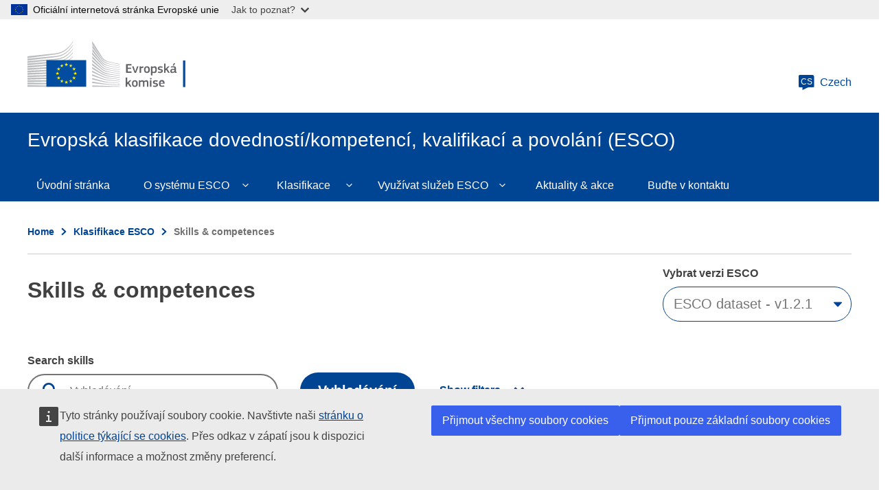

--- FILE ---
content_type: text/html; charset=UTF-8
request_url: https://esco.ec.europa.eu/cs/classification/skills?uri=http%3A//data.europa.eu/esco/skill/aed3d1e7-e9f5-4298-9a51-45266a49c844
body_size: 14405
content:
<!DOCTYPE html>
<html lang="cs" dir="ltr">
  <head>
    <meta charset="utf-8" />
<link rel="canonical" href="https://esco.ec.europa.eu/cs/classification/skills" />
<meta http-equiv="X-UA-Compatible" content="IE=edge,chrome=1" />
<meta name="Generator" content="Drupal 10 (https://www.drupal.org)" />
<meta name="MobileOptimized" content="width" />
<meta name="HandheldFriendly" content="true" />
<meta name="viewport" content="width=device-width, initial-scale=1.0" />
<meta property="og:title" content="dávat lidi dohromady" />
<link rel="icon" href="/themes/custom/oe_esco/images/favicons/ec/favicon.ico" type="image/vnd.microsoft.icon" />
<link rel="icon" href="/themes/custom/oe_esco/images/favicons/ec/favicon.svg" type="image/svg+xml" />
<link rel="apple-touch-icon" href="/themes/custom/oe_esco/images/favicons/ec/favicon.png" />

    <title>dávat lidi dohromady | Evropská klasifikace dovedností/kompetencí, kvalifikací a povolání (ESCO)</title>
    <link rel="stylesheet" media="all" href="/sites/default/files/css/css_UvDjcGmF2FOWQMmVzHFotK6ZpoDvRSkCmJbh9r5cnBg.css?delta=0&amp;language=cs&amp;theme=oe_esco&amp;include=eJwtyEEOwzAIBdELOeVIFiFfCRUOjsEL376K1NXojfgAHWN2tg_PdPHWDYnyfSbGqlNrultqp3-LoyLE6TTf2bbIZXqf784LDdSH3lnCRdlqw6FMO4dKiRWJ9gI_E6Euzg" />
<link rel="stylesheet" media="all" href="/sites/default/files/css/css_ZxZUDOn88x4CrIodeRcNqOUZEF4z_rGD_aDSZgHGOVc.css?delta=1&amp;language=cs&amp;theme=oe_esco&amp;include=eJwtyEEOwzAIBdELOeVIFiFfCRUOjsEL376K1NXojfgAHWN2tg_PdPHWDYnyfSbGqlNrultqp3-LoyLE6TTf2bbIZXqf784LDdSH3lnCRdlqw6FMO4dKiRWJ9gI_E6Euzg" />
<link rel="stylesheet" media="print" href="/sites/default/files/css/css_oZNJWjNUzf8ZGew5przHBnjv0O5kkWQVI8I7kRaxf04.css?delta=2&amp;language=cs&amp;theme=oe_esco&amp;include=eJwtyEEOwzAIBdELOeVIFiFfCRUOjsEL376K1NXojfgAHWN2tg_PdPHWDYnyfSbGqlNrultqp3-LoyLE6TTf2bbIZXqf784LDdSH3lnCRdlqw6FMO4dKiRWJ9gI_E6Euzg" />
<link rel="stylesheet" media="all" href="/sites/default/files/css/css_btfhcsaCslDNLiE3edNPLclHv9n6ttfH0ZXC486tdMI.css?delta=3&amp;language=cs&amp;theme=oe_esco&amp;include=eJwtyEEOwzAIBdELOeVIFiFfCRUOjsEL376K1NXojfgAHWN2tg_PdPHWDYnyfSbGqlNrultqp3-LoyLE6TTf2bbIZXqf784LDdSH3lnCRdlqw6FMO4dKiRWJ9gI_E6Euzg" />
<link rel="stylesheet" media="print" href="/sites/default/files/css/css_83P1mxGMg29Y-nH6QzbUAc3d3U_GC1h4h8jTPf9lW5k.css?delta=4&amp;language=cs&amp;theme=oe_esco&amp;include=eJwtyEEOwzAIBdELOeVIFiFfCRUOjsEL376K1NXojfgAHWN2tg_PdPHWDYnyfSbGqlNrultqp3-LoyLE6TTf2bbIZXqf784LDdSH3lnCRdlqw6FMO4dKiRWJ9gI_E6Euzg" />

    
  </head>
  <body class="language-cs ecl-typography path-classification">
        <a href="#main-content" class="ecl-skip-link"  id="skip-id">Skip to main content</a>

    <script type="application/json">{"utility":"globan","theme":"light","logo":true,"link":true,"mode":false}</script>

      <div class="dialog-off-canvas-main-canvas" data-off-canvas-main-canvas>
    	<header class="ecl-site-header-core" data-ecl-site-header="true" data-ecl-auto-init="SiteHeaderCore">
		
		<div class="ecl-site-header-core__container ecl-container">
			<div class="ecl-site-header-core__top">
				    <a
    class="ecl-link ecl-link--standalone ecl-site-header__logo-link"
    href="https://commission.europa.eu/index_cs"
    aria-label="Home - European Commission"
  >
                            <picture class="ecl-picture ecl-site-header__picture" title="European&#x20;Commission"><source 
                  srcset="/themes/contrib/oe_theme/dist/ec/images/logo/positive/logo-ec--cs.svg"
                          media="(min-width: 996px)"
                      ><img 
          class="ecl-site-header__logo-image"
              src="/themes/contrib/oe_theme/dist/ec/images/logo/positive/logo-ec--cs.svg"
              alt="European Commission logo" 
      /></picture>  </a>


				<div class="ecl-site-header-core__action">
					  <div class="language-switcher-language-url settings-tray-editable" id="block-languageswitchercontent" role="navigation" data-drupal-settingstray="editable" aria-label="ESCO-Language">
  
    
      <a
  class="ecl-button ecl-button--ghost  ecl-site-header__language-selector"
  href="https://esco.ec.europa.eu/cs/classification/skills?uri=http%3A//data.europa.eu/esco/skill/aed3d1e7-e9f5-4298-9a51-45266a49c844"
  data-ecl-language-selector
  aria-controls="language-selector-list-overlay"
  aria-expanded="false"
><span class="ecl-site-header__language-icon"><svg
  class="ecl-icon ecl-icon--s ecl-site-header__icon"
  focusable="false"
  aria-hidden="true"
  ><use xlink:href="/themes/contrib/oe_theme/dist/ec/images/icons/sprites/icons.svg#language"></use></svg><span class="ecl-site-header__language-code">cs</span></span>Czech</a><div class="ecl-language-list ecl-language-list--overlay" data-ecl-language-list-overlay aria-labelledby="ecl-language-list__title" role="dialog" aria-labelledby="ecl-language-list__title" role="dialog" hidden ><div class="ecl-language-list__container ecl-container"><div class="ecl-language-list--overlay__header"><div class="ecl-language-list__close ecl-col-12 ecl-col-l-8 ecl-col-m-11 ecl-offset-l-2"><button class="ecl-button ecl-button--ghost ecl-language-list__close-button" type="submit"  data-ecl-language-list-close><span class="ecl-button__container"><span class="ecl-button__label" data-ecl-label="true">Zavřít</span><svg
  class="ecl-icon ecl-icon--s ecl-button__icon ecl-button__icon--after"
  focusable="false"
  aria-hidden="true"
   data-ecl-icon><use xlink:href="/themes/contrib/oe_theme/dist/ec/images/icons/sprites/icons.svg#close"></use></svg></span></button></div><div
        class="ecl-language-list__title ecl-col-12 ecl-col-l-8 ecl-offset-l-2 ecl-col-m-11 ecl-offset-m-1"
        id="ecl-language-list__title"
      ><svg
  class="ecl-icon ecl-icon--m ecl-language-list__title-icon"
  focusable="false"
  aria-hidden="true"
  ><use xlink:href="/themes/contrib/oe_theme/dist/ec/images/icons/sprites/icons.svg#generic-lang"></use></svg>Select your language</div></div><div class="ecl-row ecl-language-list__eu"><div class="ecl-language-list__category ecl-col-12 ecl-col-l-8 ecl-offset-l-2 ecl-col-m-11 ecl-offset-m-1"></div><div class="ecl-language-list__column ecl-col-12 ecl-col-l-4 ecl-offset-l-2 ecl-col-m-5 ecl-offset-m-1"><ul class="ecl-language-list__list"><li class="ecl-language-list__item"><a
  href="https://esco.ec.europa.eu/bg/classification/skills?uri=http%3A//data.europa.eu/esco/skill/aed3d1e7-e9f5-4298-9a51-45266a49c844"
  class="ecl-link ecl-link--standalone ecl-language-list__link"
   lang="bg" hreflang="bg" rel="alternate"
>Bulgarian</a></li><li class="ecl-language-list__item ecl-language-list__item--is-active"><a
  href="https://esco.ec.europa.eu/cs/classification/skills?uri=http%3A//data.europa.eu/esco/skill/aed3d1e7-e9f5-4298-9a51-45266a49c844"
  class="ecl-link ecl-link--standalone ecl-link--icon ecl-link--icon-after ecl-language-list__link"
   lang="cs" hreflang="cs" rel="alternate"
><span class="ecl-link__label">Czech</span><svg
  class="ecl-icon ecl-icon--xs ecl-link__icon"
  focusable="false"
  aria-hidden="true"
  ><use xlink:href="/themes/contrib/oe_theme/dist/ec/images/icons/sprites/icons.svg#check"></use></svg></a></li><li class="ecl-language-list__item"><a
  href="https://esco.ec.europa.eu/da/classification/skills?uri=http%3A//data.europa.eu/esco/skill/aed3d1e7-e9f5-4298-9a51-45266a49c844"
  class="ecl-link ecl-link--standalone ecl-language-list__link"
   lang="da" hreflang="da" rel="alternate"
>Danish</a></li><li class="ecl-language-list__item"><a
  href="https://esco.ec.europa.eu/de/classification/skills?uri=http%3A//data.europa.eu/esco/skill/aed3d1e7-e9f5-4298-9a51-45266a49c844"
  class="ecl-link ecl-link--standalone ecl-language-list__link"
   lang="de" hreflang="de" rel="alternate"
>German</a></li><li class="ecl-language-list__item"><a
  href="https://esco.ec.europa.eu/et/classification/skills?uri=http%3A//data.europa.eu/esco/skill/aed3d1e7-e9f5-4298-9a51-45266a49c844"
  class="ecl-link ecl-link--standalone ecl-language-list__link"
   lang="et" hreflang="et" rel="alternate"
>Estonian</a></li><li class="ecl-language-list__item"><a
  href="https://esco.ec.europa.eu/el/classification/skills?uri=http%3A//data.europa.eu/esco/skill/aed3d1e7-e9f5-4298-9a51-45266a49c844"
  class="ecl-link ecl-link--standalone ecl-language-list__link"
   lang="el" hreflang="el" rel="alternate"
>Greek</a></li><li class="ecl-language-list__item"><a
  href="https://esco.ec.europa.eu/en/classification/skills?uri=http%3A//data.europa.eu/esco/skill/aed3d1e7-e9f5-4298-9a51-45266a49c844"
  class="ecl-link ecl-link--standalone ecl-language-list__link"
   lang="en" hreflang="en" rel="alternate"
>English</a></li><li class="ecl-language-list__item"><a
  href="https://esco.ec.europa.eu/es/classification/skills?uri=http%3A//data.europa.eu/esco/skill/aed3d1e7-e9f5-4298-9a51-45266a49c844"
  class="ecl-link ecl-link--standalone ecl-language-list__link"
   lang="es" hreflang="es" rel="alternate"
>Spanish</a></li><li class="ecl-language-list__item"><a
  href="https://esco.ec.europa.eu/fr/classification/skills?uri=http%3A//data.europa.eu/esco/skill/aed3d1e7-e9f5-4298-9a51-45266a49c844"
  class="ecl-link ecl-link--standalone ecl-language-list__link"
   lang="fr" hreflang="fr" rel="alternate"
>French</a></li><li class="ecl-language-list__item"><a
  href="https://esco.ec.europa.eu/ga/classification/skills?uri=http%3A//data.europa.eu/esco/skill/aed3d1e7-e9f5-4298-9a51-45266a49c844"
  class="ecl-link ecl-link--standalone ecl-language-list__link"
   lang="ga" hreflang="ga" rel="alternate"
>Irish</a></li><li class="ecl-language-list__item"><a
  href="https://esco.ec.europa.eu/hr/classification/skills?uri=http%3A//data.europa.eu/esco/skill/aed3d1e7-e9f5-4298-9a51-45266a49c844"
  class="ecl-link ecl-link--standalone ecl-language-list__link"
   lang="hr" hreflang="hr" rel="alternate"
>Croatian</a></li><li class="ecl-language-list__item"><a
  href="https://esco.ec.europa.eu/it/classification/skills?uri=http%3A//data.europa.eu/esco/skill/aed3d1e7-e9f5-4298-9a51-45266a49c844"
  class="ecl-link ecl-link--standalone ecl-language-list__link"
   lang="it" hreflang="it" rel="alternate"
>Italian</a></li><li class="ecl-language-list__item"><a
  href="https://esco.ec.europa.eu/lv/classification/skills?uri=http%3A//data.europa.eu/esco/skill/aed3d1e7-e9f5-4298-9a51-45266a49c844"
  class="ecl-link ecl-link--standalone ecl-language-list__link"
   lang="lv" hreflang="lv" rel="alternate"
>Latvian</a></li><li class="ecl-language-list__item"><a
  href="https://esco.ec.europa.eu/lt/classification/skills?uri=http%3A//data.europa.eu/esco/skill/aed3d1e7-e9f5-4298-9a51-45266a49c844"
  class="ecl-link ecl-link--standalone ecl-language-list__link"
   lang="lt" hreflang="lt" rel="alternate"
>Lithuanian</a></li></ul></div><div class="ecl-language-list__column ecl-col-12 ecl-col-l-4 ecl-col-m-5"><ul class="ecl-language-list__list"><li class="ecl-language-list__item"><a
  href="https://esco.ec.europa.eu/hu/classification/skills?uri=http%3A//data.europa.eu/esco/skill/aed3d1e7-e9f5-4298-9a51-45266a49c844"
  class="ecl-link ecl-link--standalone ecl-language-list__link"
   lang="hu" hreflang="hu" rel="alternate"
>Hungarian</a></li><li class="ecl-language-list__item"><a
  href="https://esco.ec.europa.eu/mt/classification/skills?uri=http%3A//data.europa.eu/esco/skill/aed3d1e7-e9f5-4298-9a51-45266a49c844"
  class="ecl-link ecl-link--standalone ecl-language-list__link"
   lang="mt" hreflang="mt" rel="alternate"
>Maltese</a></li><li class="ecl-language-list__item"><a
  href="https://esco.ec.europa.eu/nl/classification/skills?uri=http%3A//data.europa.eu/esco/skill/aed3d1e7-e9f5-4298-9a51-45266a49c844"
  class="ecl-link ecl-link--standalone ecl-language-list__link"
   lang="nl" hreflang="nl" rel="alternate"
>Dutch</a></li><li class="ecl-language-list__item"><a
  href="https://esco.ec.europa.eu/pl/classification/skills?uri=http%3A//data.europa.eu/esco/skill/aed3d1e7-e9f5-4298-9a51-45266a49c844"
  class="ecl-link ecl-link--standalone ecl-language-list__link"
   lang="pl" hreflang="pl" rel="alternate"
>Polish</a></li><li class="ecl-language-list__item"><a
  href="https://esco.ec.europa.eu/pt/classification/skills?uri=http%3A//data.europa.eu/esco/skill/aed3d1e7-e9f5-4298-9a51-45266a49c844"
  class="ecl-link ecl-link--standalone ecl-language-list__link"
   lang="pt" hreflang="pt" rel="alternate"
>Portuguese</a></li><li class="ecl-language-list__item"><a
  href="https://esco.ec.europa.eu/ro/classification/skills?uri=http%3A//data.europa.eu/esco/skill/aed3d1e7-e9f5-4298-9a51-45266a49c844"
  class="ecl-link ecl-link--standalone ecl-language-list__link"
   lang="ro" hreflang="ro" rel="alternate"
>Romanian</a></li><li class="ecl-language-list__item"><a
  href="https://esco.ec.europa.eu/sk/classification/skills?uri=http%3A//data.europa.eu/esco/skill/aed3d1e7-e9f5-4298-9a51-45266a49c844"
  class="ecl-link ecl-link--standalone ecl-language-list__link"
   lang="sk" hreflang="sk" rel="alternate"
>Slovak</a></li><li class="ecl-language-list__item"><a
  href="https://esco.ec.europa.eu/sl/classification/skills?uri=http%3A//data.europa.eu/esco/skill/aed3d1e7-e9f5-4298-9a51-45266a49c844"
  class="ecl-link ecl-link--standalone ecl-language-list__link"
   lang="sl" hreflang="sl" rel="alternate"
>Slovenian</a></li><li class="ecl-language-list__item"><a
  href="https://esco.ec.europa.eu/fi/classification/skills?uri=http%3A//data.europa.eu/esco/skill/aed3d1e7-e9f5-4298-9a51-45266a49c844"
  class="ecl-link ecl-link--standalone ecl-language-list__link"
   lang="fi" hreflang="fi" rel="alternate"
>Finnish</a></li><li class="ecl-language-list__item"><a
  href="https://esco.ec.europa.eu/sv/classification/skills?uri=http%3A//data.europa.eu/esco/skill/aed3d1e7-e9f5-4298-9a51-45266a49c844"
  class="ecl-link ecl-link--standalone ecl-language-list__link"
   lang="sv" hreflang="sv" rel="alternate"
>Swedish</a></li><li class="ecl-language-list__item"><a
  href="https://esco.ec.europa.eu/ar/classification/skills?uri=http%3A//data.europa.eu/esco/skill/aed3d1e7-e9f5-4298-9a51-45266a49c844"
  class="ecl-link ecl-link--standalone ecl-language-list__link"
   lang="ar" hreflang="ar" rel="alternate"
>عربي</a></li><li class="ecl-language-list__item"><a
  href="https://esco.ec.europa.eu/is/classification/skills?uri=http%3A//data.europa.eu/esco/skill/aed3d1e7-e9f5-4298-9a51-45266a49c844"
  class="ecl-link ecl-link--standalone ecl-language-list__link"
   lang="is" hreflang="is" rel="alternate"
>Íslenska</a></li><li class="ecl-language-list__item"><a
  href="https://esco.ec.europa.eu/nb/classification/skills?uri=http%3A//data.europa.eu/esco/skill/aed3d1e7-e9f5-4298-9a51-45266a49c844"
  class="ecl-link ecl-link--standalone ecl-language-list__link"
   lang="no" hreflang="no" rel="alternate"
>Norsk Bokmål</a></li><li class="ecl-language-list__item"><a
  href="https://esco.ec.europa.eu/uk/classification/skills?uri=http%3A//data.europa.eu/esco/skill/aed3d1e7-e9f5-4298-9a51-45266a49c844"
  class="ecl-link ecl-link--standalone ecl-language-list__link"
   lang="uk" hreflang="uk" rel="alternate"
>Ukrainian</a></li></ul></div></div></div></div>
  </div>

				</div>
			</div>
		</div>
	</header>

  <div class="ecl-site-header__banner">
    <div class="ecl-container">
              <div class="ecl-site-header__site-name">Evropská klasifikace dovedností/kompetencí, kvalifikací a povolání (ESCO)</div>
                </div>
  </div>
  

			<div class="" id="page-header">
			<div class="ecl-container-fluid">
				<div class="ecl-row">
					<div class="ecl-col-sm-12">
						  <div id="block-bannerblock" class="settings-tray-editable" data-drupal-settingstray="editable">
  
    
      <div class="esco-banner-block banner-">
  <div class="esco-banner-block-content"></div>
</div>
  </div>
  
      
                                                                                                                            
                                                                      
                                                                                        
                
                
          
  
   <nav
  class="ecl-menu ecl-menu--group1"
  data-ecl-menu
  data-ecl-menu-max-lines="2"
  data-ecl-auto-init="Menu"
  aria-expanded="false"
  role="navigation"
   aria-label="ESCO-main-menu"
><div class="ecl-menu__overlay" data-ecl-menu-overlay></div><div class="ecl-container ecl-menu__container"><a
      class="ecl-link ecl-link--standalone ecl-menu__open"
      href=""
      data-ecl-menu-open
    ><svg
  class="ecl-icon ecl-icon--s"
  focusable="false"
  aria-hidden="true"
  ><use xlink:href="/themes/contrib/oe_theme/dist/ec/images/icons/sprites/icons.svg#hamburger"></use></svg>Menu</a><section class="ecl-menu__inner" data-ecl-menu-inner role="application" aria-label="Menu"><header class="ecl-menu__inner-header"><button
          class="ecl-menu__close ecl-button ecl-button--text"
          type="submit"
          data-ecl-menu-close
        ><span class="ecl-menu__close-container ecl-button__container"><svg
  class="ecl-icon ecl-icon--s ecl-button__icon ecl-button__icon--before"
  focusable="false"
  aria-hidden="true"
   data-ecl-icon><use xlink:href="/themes/contrib/oe_theme/dist/ec/images/icons/sprites/icons.svg#close-filled"></use></svg><span
              class="ecl-button__label"
              data-ecl-label="true">Zavřít</span></span></button><div class="ecl-menu__title">Menu</div><button
          data-ecl-menu-back
          type="submit"
          class="ecl-menu__back ecl-button ecl-button--text"
        ><span class="ecl-button__container"><svg
  class="ecl-icon ecl-icon--xs ecl-icon--rotate-270 ecl-button__icon ecl-button__icon--before"
  focusable="false"
  aria-hidden="true"
   data-ecl-icon><use xlink:href="/themes/contrib/oe_theme/dist/ec/images/icons/sprites/icons.svg#corner-arrow"></use></svg><span
              class="ecl-button__label"
              data-ecl-label
            >Back</span></span></button></header><button class="ecl-button ecl-button--ghost ecl-menu__item ecl-menu__items-previous" type="button"  data-ecl-menu-items-previous tabindex="-1"><span class="ecl-button__container"><svg
  class="ecl-icon ecl-icon--s ecl-icon--rotate-270 ecl-button__icon ecl-button__icon--before"
  focusable="false"
  aria-hidden="true"
   data-ecl-icon><use xlink:href="/themes/contrib/oe_theme/dist/ec/images/icons/sprites/icons.svg#corner-arrow"></use></svg></span></button><button class="ecl-button ecl-button--ghost ecl-menu__item ecl-menu__items-next" type="button"  data-ecl-menu-items-next tabindex="-1"><span class="ecl-button__container"><svg
  class="ecl-icon ecl-icon--s ecl-icon--rotate-90 ecl-button__icon ecl-button__icon--before"
  focusable="false"
  aria-hidden="true"
   data-ecl-icon><use xlink:href="/themes/contrib/oe_theme/dist/ec/images/icons/sprites/icons.svg#corner-arrow"></use></svg></span></button><ul class="ecl-menu__list" data-ecl-menu-list><li class="ecl-menu__item" data-ecl-menu-item id="ecl-menu-item-1851874902-0"><a href="/cs" class="ecl-menu__link" data-ecl-menu-link id="ecl-menu-item-1851874902-0-link">Úvodní stránka</a></li><li class="ecl-menu__item ecl-menu__item--has-children" data-ecl-menu-item data-ecl-has-children aria-haspopup aria-expanded="false" id="ecl-menu-item-1851874902-1"><a href="/cs/about-esco" class="ecl-menu__link" data-ecl-menu-link id="ecl-menu-item-1851874902-1-link">O systému ESCO</a><button class="ecl-button ecl-button--primary ecl-menu__button-caret" type="button"  data-ecl-menu-caret><span class="ecl-button__container"><svg
  class="ecl-icon ecl-icon--xs ecl-icon--rotate-180 ecl-button__icon ecl-button__icon--after"
  focusable="false"
  aria-hidden="true"
   data-ecl-icon><use xlink:href="/themes/contrib/oe_theme/dist/ec/images/icons/sprites/icons.svg#corner-arrow"></use></svg></span></button><div
    class="ecl-menu__mega"
    data-ecl-menu-mega
  ><ul class="ecl-menu__sublist"><li
        class="ecl-menu__subitem"
        data-ecl-menu-subitem
      ><a
          href="/cs/about-esco/what-esco"
          class="ecl-menu__sublink"
        >Co je ESCO?</a></li><li
        class="ecl-menu__subitem"
        data-ecl-menu-subitem
      ><a
          href="/cs/about-esco/publication"
          class="ecl-menu__sublink"
        >Publikace</a></li><li
        class="ecl-menu__subitem"
        data-ecl-menu-subitem
      ><a
          href="/cs/node/10"
          class="ecl-menu__sublink"
        >ESCOpedia</a></li><li
        class="ecl-menu__subitem"
        data-ecl-menu-subitem
      ><a
          href="/cs/about-esco/esco-stakeholders"
          class="ecl-menu__sublink"
        >Zúčastněné strany ESCO</a></li><li
        class="ecl-menu__subitem"
        data-ecl-menu-subitem
      ><a
          href="/cs/about-esco/data-science-and-esco"
          class="ecl-menu__sublink"
        >Data Science and ESCO</a></li><li
        class="ecl-menu__subitem"
        data-ecl-menu-subitem
      ><a
          href="/cs/about-esco/faq"
          class="ecl-menu__sublink"
        >FAQs</a></li></ul></div></li><li class="ecl-menu__item ecl-menu__item--has-children" data-ecl-menu-item data-ecl-has-children aria-haspopup aria-expanded="false" id="ecl-menu-item-1851874902-2"><a href="/cs/classification" class="ecl-menu__link" data-ecl-menu-link id="ecl-menu-item-1851874902-2-link">Klasifikace</a><button class="ecl-button ecl-button--primary ecl-menu__button-caret" type="button"  data-ecl-menu-caret><span class="ecl-button__container"><svg
  class="ecl-icon ecl-icon--xs ecl-icon--rotate-180 ecl-button__icon ecl-button__icon--after"
  focusable="false"
  aria-hidden="true"
   data-ecl-icon><use xlink:href="/themes/contrib/oe_theme/dist/ec/images/icons/sprites/icons.svg#corner-arrow"></use></svg></span></button><div
    class="ecl-menu__mega"
    data-ecl-menu-mega
  ><ul class="ecl-menu__sublist"><li
        class="ecl-menu__subitem"
        data-ecl-menu-subitem
      ><a
          href="/cs/classification/occupation_main"
          class="ecl-menu__sublink"
        >Povolání</a></li><li
        class="ecl-menu__subitem"
        data-ecl-menu-subitem
      ><a
          href="/cs/classification/skill_main"
          class="ecl-menu__sublink"
        >Dovednosti/kompetence </a></li><li
        class="ecl-menu__subitem"
        data-ecl-menu-subitem
      ><a
          href="/cs/classification/qualifications"
          class="ecl-menu__sublink"
        >Kvalifikace</a></li></ul></div></li><li class="ecl-menu__item ecl-menu__item--has-children" data-ecl-menu-item data-ecl-has-children aria-haspopup aria-expanded="false" id="ecl-menu-item-1851874902-3"><a href="/cs/use-esco" class="ecl-menu__link" data-ecl-menu-link id="ecl-menu-item-1851874902-3-link">Využívat služeb ESCO</a><button class="ecl-button ecl-button--primary ecl-menu__button-caret" type="button"  data-ecl-menu-caret><span class="ecl-button__container"><svg
  class="ecl-icon ecl-icon--xs ecl-icon--rotate-180 ecl-button__icon ecl-button__icon--after"
  focusable="false"
  aria-hidden="true"
   data-ecl-icon><use xlink:href="/themes/contrib/oe_theme/dist/ec/images/icons/sprites/icons.svg#corner-arrow"></use></svg></span></button><div
    class="ecl-menu__mega"
    data-ecl-menu-mega
  ><ul class="ecl-menu__sublist"><li
        class="ecl-menu__subitem"
        data-ecl-menu-subitem
      ><a
          href="/cs/use-esco/download"
          class="ecl-menu__sublink"
        >Stáhnout ESCO</a></li><li
        class="ecl-menu__subitem"
        data-ecl-menu-subitem
      ><a
          href="/cs/use-esco/use-esco-services-api"
          class="ecl-menu__sublink"
        >Využívejte internetové služby ESCO (API)</a></li><li
        class="ecl-menu__subitem"
        data-ecl-menu-subitem
      ><a
          href="/cs/use-esco/eures-countries-mapping-tables"
          class="ecl-menu__sublink"
        >EURES Countries Mapping Tables</a></li><li
        class="ecl-menu__subitem"
        data-ecl-menu-subitem
      ><a
          href="/cs/use-esco/other-crosswalks"
          class="ecl-menu__sublink"
        >Other Crosswalks</a></li></ul></div></li><li class="ecl-menu__item" data-ecl-menu-item id="ecl-menu-item-1851874902-4"><a href="/cs/news-events" class="ecl-menu__link" data-ecl-menu-link id="ecl-menu-item-1851874902-4-link">Aktuality &amp; akce</a></li><li class="ecl-menu__item" data-ecl-menu-item id="ecl-menu-item-1851874902-5"><a href="/cs/contact" class="ecl-menu__link" data-ecl-menu-link id="ecl-menu-item-1851874902-5-link">Buďte v kontaktu</a></li></ul></section></div></nav>


<div id="block-pageheader" class="settings-tray-editable" data-drupal-settingstray="editable">
  
    
      
            
  
<div class="ecl-page-header" ><div class="ecl-container"><nav class="ecl-breadcrumb ecl-page-header__breadcrumb" aria-label="ESCO-Breadcrumbs" data-ecl-breadcrumb="true"><ol class="ecl-breadcrumb__container"><li class="ecl-breadcrumb__segment" data-ecl-breadcrumb-item="static"><a
  href="/cs"
  class="ecl-link ecl-link--standalone ecl-link--no-visited ecl-breadcrumb__link"
  
>Home</a><svg
  class="ecl-icon ecl-icon--2xs ecl-icon--rotate-90 ecl-breadcrumb__icon"
  focusable="false"
  aria-hidden="true"
   role="presentation"><use xlink:href="/themes/contrib/oe_theme/dist/ec/images/icons/sprites/icons.svg#corner-arrow"></use></svg></li><li class="ecl-breadcrumb__segment" data-ecl-breadcrumb-item="static"><a
  href="/cs/classification"
  class="ecl-link ecl-link--standalone ecl-link--no-visited ecl-breadcrumb__link"
  
>Klasifikace ESCO</a><svg
  class="ecl-icon ecl-icon--2xs ecl-icon--rotate-90 ecl-breadcrumb__icon"
  focusable="false"
  aria-hidden="true"
   role="presentation"><use xlink:href="/themes/contrib/oe_theme/dist/ec/images/icons/sprites/icons.svg#corner-arrow"></use></svg></li><li class="ecl-breadcrumb__segment ecl-breadcrumb__current-page" data-ecl-breadcrumb-item="static" aria-current="page">Skills &amp; competences</li></ol></nav><div class="ecl-page-header__title-container"><h1 class="ecl-page-header__title">Skills &amp; competences</h1></div></div></div>
  </div>


					</div>
				</div>
			</div>
			<div class="form-header"></div>
		</div>
	
	<main id="main-content">
		  <div class="wrapper-region--content">
    <div data-drupal-messages-fallback class="hidden"></div><div id="block-mainpagecontent" class="ecl-u-mb-l">
  
    
      <div class="oe-occupations--wrapper skills">
	<div class="warning-message-container">
		<span class="warning-message-close"></span>
		<div class="warning-message">There is a temporary issue on this page. Please, try later. We apologise for this inconvenience. </div>
	</div>
	<div class="oe-occupations--wrapper__title">
		<div class="oe-occupations--wrapper__title--inn"></div>
	</div>
	<div class="oe-occupations--wrapper__content">
		<div class="oe-occupations--wrapper__content--inn">
			<article class="oe-occupations">
				<div class="oe-occupations__detail--top__wrapper"></div>
				<div class="oe-occupations--form">
					<form class="skill-search-form ecl-form" data-drupal-selector="skill-search-form" action="/cs/classification/skills?uri=http%3A//data.europa.eu/esco/skill/aed3d1e7-e9f5-4298-9a51-45266a49c844" method="post" id="skill-search-form" accept-charset="UTF-8"><input id="classification_type" data-drupal-selector="edit-type" type="hidden" name="type" value="skills" />
<input id="find_pager" data-drupal-selector="edit-page" type="hidden" name="page" value="1" />
<div class="js-form-item form-item js-form-type-select form-item-version js-form-item-version ecl-form-group ecl-form-group--select ecl-u-mv-m">
      <label for="edit-version" class="ecl-form-label">Vybrat verzi ESCO </label>
        



                              
<div class="ecl-form-group ecl-u-mt-none" role="application"><div class="ecl-select__container ecl-select__container--m"
  ><select
      class="ecl-select form-select form-select"
          id="edit-version"
              name="version"
             title="Select&#x20;the&#x20;ESCO&#x20;dataset&#x20;in&#x20;which&#x20;you&#x20;wish&#x20;to&#x20;perform&#x20;your&#x20;search" data-drupal-selector="edit-version" id="edit-version" name="version"><option
            value="ESCO dataset - v1.0.9"
                              >ESCO dataset - v1.0.9</option><option
            value="ESCO dataset - v1.1.2"
                              >ESCO dataset - v1.1.2</option><option
            value="ESCO dataset - v1.2.1"
                      selected
                              >ESCO dataset - v1.2.1</option></select><div class="ecl-select__icon"><svg
  class="ecl-icon ecl-icon--s ecl-icon--rotate-180 ecl-select__icon-shape"
  focusable="false"
  aria-hidden="true"
  ><use xlink:href="/themes/contrib/oe_theme/dist/ec/images/icons/sprites/icons.svg#corner-arrow"></use></svg></div></div></div>
        </div>
<div class="js-form-item form-item js-form-type-select form-item-hierarchy js-form-item-hierarchy ecl-form-group ecl-form-group--select ecl-u-mv-m">
      <label for="edit-hierarchy" class="ecl-form-label">Select hierarchy</label>
        




<div class="ecl-form-group ecl-u-mt-none" role="application"><div class="ecl-select__container ecl-select__container--m"
  ><select
      class="ecl-select form-select form-select"
          id="select-hierarchy"
              name="hierarchy"
             title="Select&#x20;the&#x20;ESCO&#x20;hierarchy&#x20;to&#x20;be&#x20;displayed" id="select-hierarchy" data-drupal-selector="edit-hierarchy" name="hierarchy"></select><div class="ecl-select__icon"><svg
  class="ecl-icon ecl-icon--s ecl-icon--rotate-180 ecl-select__icon-shape"
  focusable="false"
  aria-hidden="true"
  ><use xlink:href="/themes/contrib/oe_theme/dist/ec/images/icons/sprites/icons.svg#corner-arrow"></use></svg></div></div></div>
        </div>
<div id="search-home-keyword"><div class="js-form-item form-item js-form-type-textfield form-item-keyword js-form-item-keyword ecl-form-group ecl-form-group--text-input ecl-u-mv-m">
      <label for="edit-keyword" class="ecl-form-label">Search skills</label>
        <input placeholder="Vyhledávání …" title="Type a keyword to perform your search for Skills" data-drupal-selector="edit-keyword" class="form-autocomplete form-text ecl-text-input ecl-u-mt-none" data-autocomplete-path="/cs/search/autocomplete/skill/ESCO%20dataset%20-%20v1.2.1" type="text" id="edit-keyword" name="keyword" value="" size="60" maxlength="128" />

        </div>
</div>              
<button class="ecl-button ecl-button--primary" type="submit"  title="Select&#x20;this&#x20;button&#x20;to&#x20;perform&#x20;your&#x20;search&#x20;for&#x20;Skills" id="occ_skill_find_submit" data-drupal-selector="edit-find-submit" type="submit" name="op" value="Vyhled&#x00E1;v&#x00E1;n&#x00ED;" class="button&#x20;js-form-submit&#x20;form-submit">Vyhledávání</button>
<fieldset data-drupal-selector="edit-button-filter" aria-describedby="edit-button-filter--description" id="edit-button-filter" class="ecl-fieldset js-form-item form-item js-form-wrapper form-wrapper">
      <div class="fieldset-wrapper">
            
              <div id="edit-button-filter--description" data-drupal-field-elements="description" class="description"><div class='button-advance-filters'><p tabindex='0' class='open-filter change-filter show_filters '>Show filters</p><p tabindex='0' class='close-filter change-filter hide_filters dnone'>Hide filters</p></div></div>
      </div>
</fieldset>
<div id="advance-filters" data-drupal-selector="edit-advancefilters" class="js-form-wrapper form-wrapper ecl-form-group"><div id="headerFilters" data-drupal-selector="edit-header-filters" class="js-form-wrapper form-wrapper ecl-form-group"><div class="title_filters_advance"><div id="edit-title-filters" class="js-form-item form-item js-form-type-item form-item-title-filters js-form-item-title-filters ecl-form-group form-no-label ecl-u-mv-m">
        Filters
        </div>
</div></div>
<div id="boxfilters" data-drupal-selector="edit-boxfilters" class="js-form-wrapper form-wrapper ecl-form-group"><div class="js-form-item form-item js-form-type-select form-item-concept-type js-form-item-concept-type ecl-form-group ecl-form-group--select ecl-u-mv-m">
      <label for="edit-concept-type" class="ecl-form-label">Druh pojmu <span class="icon-info" title="Here choose whether you want to see only skills groups, knowledge or skills" tabindex="0"></span></label>
        
              


                              
<div class="ecl-form-group ecl-u-mt-none" role="application"><div class="ecl-select__container ecl-select__container--m"
  ><select
      class="ecl-select form-select form-select"
          id="edit-concept-type"
              name="concept_type[]"
             multiple data-ecl-auto-init="Select" data-ecl-select-multiple data-ecl-select-default="Vybrat&#x20;" data-ecl-select-search="Filtrovat&#x20;v&#x00FD;sledky" data-ecl-select-no-results="" data-ecl-select-all="Vybrat&#x20;v&#x0161;e&#x20;" data-ecl-select-clear-all="Vymazat&#x20;v&#x0161;e" data-ecl-select-close="Zav&#x0159;&#x00ED;t" title="Select&#x20;the&#x20;Concept&#x20;type&#x20;to&#x20;narrow&#x20;down&#x20;you&#x20;search" data-drupal-selector="edit-concept-type" multiple="multiple" name="concept_type&#x5B;&#x5D;" id="edit-concept-type"><option
            value="skill-group"
                      selected
                              >Skupina</option><option
            value="knowledge"
                      selected
                              >Znalost</option><option
            value="skill"
                      selected
                              >Dovednost</option></select><div class="ecl-select__icon"><svg
  class="ecl-icon ecl-icon--s ecl-icon--rotate-180 ecl-select__icon-shape"
  focusable="false"
  aria-hidden="true"
  ><use xlink:href="/themes/contrib/oe_theme/dist/ec/images/icons/sprites/icons.svg#corner-arrow"></use></svg></div></div></div>
        </div>
<div class="js-form-item form-item js-form-type-select form-item-reusability-level js-form-item-reusability-level ecl-form-group ecl-form-group--select ecl-u-mv-m">
      <label for="edit-reusability-level" class="ecl-form-label">Míra využitelnosti <span class="icon-info" title="The skills reusability level in ESCO indicates, how widely a knowledge, skill or competence concept can be applied." tabindex="0"></span></label>
        
              


                                        
<div class="ecl-form-group ecl-u-mt-none" role="application"><div class="ecl-select__container ecl-select__container--m"
  ><select
      class="ecl-select form-select form-select"
          id="edit-reusability-level"
              name="reusability_level[]"
             multiple data-ecl-auto-init="Select" data-ecl-select-multiple data-ecl-select-default="Vybrat&#x20;" data-ecl-select-search="Filtrovat&#x20;v&#x00FD;sledky" data-ecl-select-no-results="" data-ecl-select-all="Vybrat&#x20;v&#x0161;e&#x20;" data-ecl-select-clear-all="Vymazat&#x20;v&#x0161;e" data-ecl-select-close="Zav&#x0159;&#x00ED;t" title="Select&#x20;a&#x20;reusability&#x20;level&#x20;to&#x20;narrow&#x20;down&#x20;your&#x20;search" data-drupal-selector="edit-reusability-level" multiple="multiple" name="reusability_level&#x5B;&#x5D;" id="edit-reusability-level"><option
            value="http://data.europa.eu/esco/skill-reuse-level/cross-sector"
                              >Meziodvětvové</option><option
            value="http://data.europa.eu/esco/skill-reuse-level/occupation-specific"
                              >Pro Konkrétní Povolání</option><option
            value="http://data.europa.eu/esco/skill-reuse-level/sector-specific"
                              >Pro Konkrétní Odvětví</option><option
            value="http://data.europa.eu/esco/skill-reuse-level/transversal"
                              >Průřezové</option></select><div class="ecl-select__icon"><svg
  class="ecl-icon ecl-icon--s ecl-icon--rotate-180 ecl-select__icon-shape"
  focusable="false"
  aria-hidden="true"
  ><use xlink:href="/themes/contrib/oe_theme/dist/ec/images/icons/sprites/icons.svg#corner-arrow"></use></svg></div></div></div>
        </div>
<div class="js-form-item form-item js-form-type-select form-item-status-skills js-form-item-status-skills ecl-form-group ecl-form-group--select ecl-u-mv-m">
      <label for="edit-status-skills" class="ecl-form-label">Stav <span class="icon-info" title="As ESCO and labour market develops, some concpets can be obsoleted. Choose here the status" tabindex="0"></span></label>
        
              


                    
<div class="ecl-form-group ecl-u-mt-none" role="application"><div class="ecl-select__container ecl-select__container--m"
  ><select
      class="ecl-select form-select form-select"
          id="edit-status-skills"
              name="status_skills[]"
             multiple data-ecl-auto-init="Select" data-ecl-select-multiple data-ecl-select-default="Vybrat&#x20;" data-ecl-select-search="Filtrovat&#x20;v&#x00FD;sledky" data-ecl-select-no-results="" data-ecl-select-all="Vybrat&#x20;v&#x0161;e&#x20;" data-ecl-select-clear-all="Vymazat&#x20;v&#x0161;e" data-ecl-select-close="Zav&#x0159;&#x00ED;t" title="Select&#x20;the&#x20;status&#x20;of&#x20;the&#x20;skill&#x20;to&#x20;narrow&#x20;down&#x20;you&#x20;search" data-drupal-selector="edit-status-skills" multiple="multiple" name="status_skills&#x5B;&#x5D;" id="edit-status-skills"><option
            value="obsolete"
                              >Zastaralé</option><option
            value="released"
                              >Zveřejněno</option></select><div class="ecl-select__icon"><svg
  class="ecl-icon ecl-icon--s ecl-icon--rotate-180 ecl-select__icon-shape"
  focusable="false"
  aria-hidden="true"
  ><use xlink:href="/themes/contrib/oe_theme/dist/ec/images/icons/sprites/icons.svg#corner-arrow"></use></svg></div></div></div>
        </div>
<div class="js-form-item form-item js-form-type-select form-item-labels-skills js-form-item-labels-skills ecl-form-group ecl-form-group--select ecl-u-mv-m">
      <label for="edit-labels-skills" class="ecl-form-label">Štítky  <span class="icon-info" title="The ESCO classification has special labelling for different thematic groups for the skills pillar:" tabindex="0"></span></label>
        
              


                                        
<div class="ecl-form-group ecl-u-mt-none" role="application"><div class="ecl-select__container ecl-select__container--m"
  ><select
      class="ecl-select form-select form-select"
          id="edit-labels-skills"
              name="labels_skills[]"
             multiple data-ecl-auto-init="Select" data-ecl-select-multiple data-ecl-select-default="Vybrat&#x20;" data-ecl-select-search="Filtrovat&#x20;v&#x00FD;sledky" data-ecl-select-no-results="" data-ecl-select-all="Vybrat&#x20;v&#x0161;e&#x20;" data-ecl-select-clear-all="Vymazat&#x20;v&#x0161;e" data-ecl-select-close="Zav&#x0159;&#x00ED;t" title="Select&#x20;a&#x20;label&#x20;to&#x20;narrow&#x20;down&#x20;you&#x20;search" data-drupal-selector="edit-labels-skills" multiple="multiple" name="labels_skills&#x5B;&#x5D;" id="edit-labels-skills"><option
            value="http://data.europa.eu/esco/concept-scheme/digcomp"
                              >Digitální</option><option
            value="http://data.europa.eu/esco/concept-scheme/green"
                              >Zelené</option><option
            value="http://data.europa.eu/esco/concept-scheme/research"
                              >Výzkum</option><option
            value="http://data.europa.eu/esco/concept-scheme/6c930acd-c104-4ece-acf7-f44fd7333036"
                              >Digital</option></select><div class="ecl-select__icon"><svg
  class="ecl-icon ecl-icon--s ecl-icon--rotate-180 ecl-select__icon-shape"
  focusable="false"
  aria-hidden="true"
  ><use xlink:href="/themes/contrib/oe_theme/dist/ec/images/icons/sprites/icons.svg#corner-arrow"></use></svg></div></div></div>
        </div>
</div>
              
<button class="ecl-button ecl-button--primary" type="submit"  title="Select&#x20;this&#x20;button&#x20;to&#x20;Apply&#x20;your&#x20;selected&#x20;filters" id="occ_skill_apply_submit" data-drupal-selector="edit-apply-submit" type="submit" name="op" value="Apply" class="button&#x20;js-form-submit&#x20;form-submit">Apply</button></div>
<input autocomplete="off" data-drupal-selector="form-puxkvfy3fxssiwgpligj0qi-wtjatx2rmpa8gftwkle" type="hidden" name="form_build_id" value="form-PUXkvfy3fxSSiWGpLiGJ0qi-WtjaTX2Rmpa8GFTwklE" />
<input data-drupal-selector="edit-skill-search-form" type="hidden" name="form_id" value="skill_search_form" />
</form>

					</div>
					<div class="oe-occupations--treee oe-occupations--hierarchy">
						<div class="hierarchySwitchSearch">
							<p tabindex="0" id="hierarchyview">
								<span id="viewhierarchy">Hierarchy view</span>
								<span id="viewsearch" style="display: none">Search view</span>
							</p>
						</div>
						<div id="change-div" class="div-search hierarchyview" onchange="btnSwitchHierarchySearch"></div>
						<div class="div-hierarchy hierarchyview">
						<div id="overlayspin_hierarchy">
							<div class="cv-spinner">
								<span class="spinner"></span>
							</div>
						</div>
						<div id="overlayspin2">
							<div class="cv-spinner">
								<span class="spinner"></span>
							</div>
						</div>
						<div class="main_menu_classification">
															<div><div class="classification_item cont_change_right " id="174049"><a href="#overlayspin" class="change_right_content " data-version="v1.2.1" data-link="http://data.europa.eu/esco/skill/c46fcb45-5c14-4ffa-abed-5a43f104bb22" data-id="174049" data-hasson="12">K - znalosti</a>
              <span class="api_hierarchy has-child-link " data-version="v1.2.1" data-id="174049" data-link="http://data.europa.eu/esco/skill/c46fcb45-5c14-4ffa-abed-5a43f104bb22" tabindex="0"></span><div class="sons" data-son="174049"></div></div><div class="classification_item cont_change_right " id="174050"><a href="#overlayspin" class="change_right_content " data-version="v1.2.1" data-link="http://data.europa.eu/esco/skill/e35a5936-091d-4e87-bafe-f264e55bd656" data-id="174050" data-hasson="2">L - jazykové dovednosti a znalosti</a>
              <span class="api_hierarchy has-child-link " data-version="v1.2.1" data-id="174050" data-link="http://data.europa.eu/esco/skill/e35a5936-091d-4e87-bafe-f264e55bd656" tabindex="0"></span><div class="sons" data-son="174050"></div></div><div class="classification_item cont_change_right " id="174051"><a href="#overlayspin" class="change_right_content " data-version="v1.2.1" data-link="http://data.europa.eu/esco/skill/335228d2-297d-4e0e-a6ee-bc6a8dc110d9" data-id="174051" data-hasson="8">S - dovednosti</a>
              <span class="api_hierarchy has-child-link minus" data-version="v1.2.1" data-id="174051" data-link="http://data.europa.eu/esco/skill/335228d2-297d-4e0e-a6ee-bc6a8dc110d9" tabindex="0"></span><div class="sons" data-son="174051"><div class="classification_item cont_change_right " id="174067"><a href="#overlayspin" class="change_right_content " data-version="v1.2.1" data-link="http://data.europa.eu/esco/skill/dc06de9f-dd3a-4f28-b58f-b01b5ae72ab8" data-id="174067" data-hasson="15">S1 - komunikace, spolupráce a kreativita</a>
              <span class="api_hierarchy has-child-link " data-version="v1.2.1" data-id="174067" data-link="http://data.europa.eu/esco/skill/dc06de9f-dd3a-4f28-b58f-b01b5ae72ab8" tabindex="0"></span><div class="sons" data-son="174067"></div></div><div class="classification_item cont_change_right " id="174068"><a href="#overlayspin" class="change_right_content " data-version="v1.2.1" data-link="http://data.europa.eu/esco/skill/0a2d70ee-d435-4965-9e96-702b2fb65740" data-id="174068" data-hasson="10">S2 - dovednosti týkající se informací</a>
              <span class="api_hierarchy has-child-link " data-version="v1.2.1" data-id="174068" data-link="http://data.europa.eu/esco/skill/0a2d70ee-d435-4965-9e96-702b2fb65740" tabindex="0"></span><div class="sons" data-son="174068"></div></div><div class="classification_item cont_change_right " id="174069"><a href="#overlayspin" class="change_right_content " data-version="v1.2.1" data-link="http://data.europa.eu/esco/skill/c73521be-c039-4e22-b037-3b01b3f6f9d9" data-id="174069" data-hasson="7">S3 - poskytovat asistenci a péči</a>
              <span class="api_hierarchy has-child-link minus" data-version="v1.2.1" data-id="174069" data-link="http://data.europa.eu/esco/skill/c73521be-c039-4e22-b037-3b01b3f6f9d9" tabindex="0"></span><div class="sons" data-son="174069"><div class="classification_item cont_change_right " id="174167"><a href="#overlayspin" class="change_right_content " data-version="v1.2.1" data-link="http://data.europa.eu/esco/skill/2486154b-e3fd-4938-8316-029f62afdcb9" data-id="174167" data-hasson="1">S3.0 - poskytovat asistenci a péči</a>
              <span class="api_hierarchy has-child-link " data-version="v1.2.1" data-id="174167" data-link="http://data.europa.eu/esco/skill/2486154b-e3fd-4938-8316-029f62afdcb9" tabindex="0"></span><div class="sons" data-son="174167"></div></div><div class="classification_item cont_change_right " id="174168"><a href="#overlayspin" class="change_right_content " data-version="v1.2.1" data-link="http://data.europa.eu/esco/skill/6107b01a-3dac-4a03-ac9c-1044e4af0307" data-id="174168" data-hasson="4">S3.1 - poskytovat poradenství</a>
              <span class="api_hierarchy has-child-link minus" data-version="v1.2.1" data-id="174168" data-link="http://data.europa.eu/esco/skill/6107b01a-3dac-4a03-ac9c-1044e4af0307" tabindex="0"></span><div class="sons" data-son="174168"><div class="classification_item cont_change_right " id="174544"><a href="#overlayspin" class="change_right_content " data-version="v1.2.1" data-link="http://data.europa.eu/esco/skill/0ac31705-79ff-4409-a818-c9d0a6388e84" data-id="174544" data-hasson="7">S3.1.0 - poskytovat poradenství</a>
              <span class="api_hierarchy has-child-link " data-version="v1.2.1" data-id="174544" data-link="http://data.europa.eu/esco/skill/0ac31705-79ff-4409-a818-c9d0a6388e84" tabindex="0"></span><div class="sons" data-son="174544"></div></div><div class="classification_item cont_change_right " id="174545"><a href="#overlayspin" class="change_right_content " data-version="v1.2.1" data-link="http://data.europa.eu/esco/skill/d6a8a2a4-4e21-4ea6-b267-b5c63e687cfd" data-id="174545" data-hasson="19">S3.1.1 - poskytovat poradenství v oblasti osobních, rodinných nebo sociálních otázek</a>
              <span class="api_hierarchy has-child-link minus" data-version="v1.2.1" data-id="174545" data-link="http://data.europa.eu/esco/skill/d6a8a2a4-4e21-4ea6-b267-b5c63e687cfd" tabindex="0"></span><div class="sons" data-son="174545"><div class="classification_item cont_change_right hierarchy_active" id="179819"><a href="#overlayspin" class="change_right_content menu_active" data-version="v1.2.1" data-link="http://data.europa.eu/esco/skill/aed3d1e7-e9f5-4298-9a51-45266a49c844" data-id="179819" data-hasson="0"> - dávat lidi dohromady</a><div class="sons" data-son="179819"></div></div><div class="classification_item cont_change_right " id="179815"><a href="#overlayspin" class="change_right_content " data-version="v1.2.1" data-link="http://data.europa.eu/esco/skill/f0a84d52-91fd-45ec-9fe9-e363d9318b9e" data-id="179815" data-hasson="0"> - mít emoční inteligenci</a><div class="sons" data-son="179815"></div></div><div class="classification_item cont_change_right " id="179820"><a href="#overlayspin" class="change_right_content " data-version="v1.2.1" data-link="http://data.europa.eu/esco/skill/c7a989eb-a8dc-4ecb-9944-3bbac9088c3c" data-id="179820" data-hasson="0"> - organizovat prevenci relapsu</a><div class="sons" data-son="179820"></div></div><div class="classification_item cont_change_right " id="179824"><a href="#overlayspin" class="change_right_content " data-version="v1.2.1" data-link="http://data.europa.eu/esco/skill/497ac2d8-6a9c-45d1-8149-e7aa2d9e2cff" data-id="179824" data-hasson="0"> - podporovat mladé oběti sexuálního násilí</a><div class="sons" data-son="179824"></div></div><div class="classification_item cont_change_right " id="179817"><a href="#overlayspin" class="change_right_content " data-version="v1.2.1" data-link="http://data.europa.eu/esco/skill/089af6fe-a65e-4271-a232-b2d97ba6f43a" data-id="179817" data-hasson="0"> - pomáhat klientům činit rozhodnutí během poradenských sezení</a><div class="sons" data-son="179817"></div></div><div class="classification_item cont_change_right " id="179816"><a href="#overlayspin" class="change_right_content " data-version="v1.2.1" data-link="http://data.europa.eu/esco/skill/5401bf12-9cb2-4c24-8293-37de2a834031" data-id="179816" data-hasson="0"> - pomáhat klientům vypořádat se s žalem</a><div class="sons" data-son="179816"></div></div><div class="classification_item cont_change_right " id="179823"><a href="#overlayspin" class="change_right_content " data-version="v1.2.1" data-link="http://data.europa.eu/esco/skill/4b633810-cdc3-47d3-b71e-3035db40f7d4" data-id="179823" data-hasson="0"> - poskytovat duchovní útěchu</a><div class="sons" data-son="179823"></div></div><div class="classification_item cont_change_right " id="179821"><a href="#overlayspin" class="change_right_content " data-version="v1.2.1" data-link="http://data.europa.eu/esco/skill/da342b33-736f-4024-9c4e-590e10850312" data-id="179821" data-hasson="0"> - poskytovat poradenství v oblasti zvládání hněvu</a><div class="sons" data-son="179821"></div></div><div class="classification_item cont_change_right " id="184706"><a href="#overlayspin" class="change_right_content " data-version="v1.2.1" data-link="http://data.europa.eu/esco/skill/09d6ed43-95a1-4492-8bd7-d01039285afa" data-id="184706" data-hasson="0"> - poskytovat sociální poradenství</a><div class="sons" data-son="184706"></div></div><div class="classification_item cont_change_right " id="179822"><a href="#overlayspin" class="change_right_content " data-version="v1.2.1" data-link="http://data.europa.eu/esco/skill/efc6ffdd-529a-4045-992f-a8dffcce0d9c" data-id="179822" data-hasson="0"> - poskytovat sociální poradenství po telefonu</a><div class="sons" data-son="179822"></div></div><div class="classification_item cont_change_right " id="179825"><a href="#overlayspin" class="change_right_content " data-version="v1.2.1" data-link="http://data.europa.eu/esco/skill/50f24d82-78e7-45aa-8687-4851c317a7ce" data-id="179825" data-hasson="0"> - používat motivační pobídky v poradenství v oblasti závislosti</a><div class="sons" data-son="179825"></div></div><div class="classification_item cont_change_right " id="179826"><a href="#overlayspin" class="change_right_content " data-version="v1.2.1" data-link="http://data.europa.eu/esco/skill/19ae47ed-6368-448a-b237-4fd270fc6d4c" data-id="179826" data-hasson="0"> - pracovat na začleňování osob do společnosti</a><div class="sons" data-son="179826"></div></div><div class="classification_item cont_change_right " id="179813"><a href="#overlayspin" class="change_right_content " data-version="v1.2.1" data-link="http://data.europa.eu/esco/skill/8c1e6867-3404-4676-ab79-8ad6fa55d9a4" data-id="179813" data-hasson="0"> - pracovat s pachateli trestné činnosti</a><div class="sons" data-son="179813"></div></div><div class="classification_item cont_change_right " id="179828"><a href="#overlayspin" class="change_right_content " data-version="v1.2.1" data-link="http://data.europa.eu/esco/skill/604fa3e6-bc8d-423e-b7e8-c0ba2416eaa4" data-id="179828" data-hasson="0"> - pracovat se vzorci psychologického chování</a><div class="sons" data-son="179828"></div></div><div class="classification_item cont_change_right " id="184663"><a href="#overlayspin" class="change_right_content " data-version="v1.2.1" data-link="http://data.europa.eu/esco/skill/2245cba7-fa4f-47b8-a0cb-3a6b60d703ee" data-id="184663" data-hasson="0"> - radit v osobních záležitostech</a><div class="sons" data-son="184663"></div></div><div class="classification_item cont_change_right " id="179818"><a href="#overlayspin" class="change_right_content " data-version="v1.2.1" data-link="http://data.europa.eu/esco/skill/a4d46d86-9de5-4734-881c-5b2059b9fccf" data-id="179818" data-hasson="0"> - řešit sociální krize</a><div class="sons" data-son="179818"></div></div><div class="classification_item cont_change_right " id="179812"><a href="#overlayspin" class="change_right_content " data-version="v1.2.1" data-link="http://data.europa.eu/esco/skill/3f13dda5-f504-4997-a595-f0d60719897c" data-id="179812" data-hasson="0"> - soucítit s rodinou ženy v průběhu těhotenství a po něm</a><div class="sons" data-son="179812"></div></div><div class="classification_item cont_change_right " id="179814"><a href="#overlayspin" class="change_right_content " data-version="v1.2.1" data-link="http://data.europa.eu/esco/skill/e90c83be-ccb7-4752-af5e-7f58cd0ac399" data-id="179814" data-hasson="0"> - usnadňovat proces uzdravování souvisejícího se sexuálním napadením</a><div class="sons" data-son="179814"></div></div><div class="classification_item cont_change_right " id="179827"><a href="#overlayspin" class="change_right_content " data-version="v1.2.1" data-link="http://data.europa.eu/esco/skill/905e8db4-0429-4abf-a11d-8df2547f4cff" data-id="179827" data-hasson="0"> - zabývat se dopady zneužívání</a><div class="sons" data-son="179827"></div></div></div></div><div class="classification_item cont_change_right " id="174546"><a href="#overlayspin" class="change_right_content " data-version="v1.2.1" data-link="http://data.europa.eu/esco/skill/f9db77be-eb63-4937-a0d0-b581733e7d2a" data-id="174546" data-hasson="20">S3.1.2 - poskytovat podporu při řešení problémů</a>
              <span class="api_hierarchy has-child-link " data-version="v1.2.1" data-id="174546" data-link="http://data.europa.eu/esco/skill/f9db77be-eb63-4937-a0d0-b581733e7d2a" tabindex="0"></span><div class="sons" data-son="174546"></div></div><div class="classification_item cont_change_right " id="174547"><a href="#overlayspin" class="change_right_content " data-version="v1.2.1" data-link="http://data.europa.eu/esco/skill/29fbde52-e525-4653-96d0-acd59ccb28d8" data-id="174547" data-hasson="9">S3.1.3 - pomáhat lidem v přístupu ke službám</a>
              <span class="api_hierarchy has-child-link " data-version="v1.2.1" data-id="174547" data-link="http://data.europa.eu/esco/skill/29fbde52-e525-4653-96d0-acd59ccb28d8" tabindex="0"></span><div class="sons" data-son="174547"></div></div></div></div><div class="classification_item cont_change_right " id="174169"><a href="#overlayspin" class="change_right_content " data-version="v1.2.1" data-link="http://data.europa.eu/esco/skill/7a163630-7536-4748-a259-aa820d3be44b" data-id="174169" data-hasson="7">S3.2 - poskytovat zdravotní péči nebo léčbu</a>
              <span class="api_hierarchy has-child-link " data-version="v1.2.1" data-id="174169" data-link="http://data.europa.eu/esco/skill/7a163630-7536-4748-a259-aa820d3be44b" tabindex="0"></span><div class="sons" data-son="174169"></div></div><div class="classification_item cont_change_right " id="174170"><a href="#overlayspin" class="change_right_content " data-version="v1.2.1" data-link="http://data.europa.eu/esco/skill/048812ba-45ff-4801-b04f-b20c03432809" data-id="174170" data-hasson="8">S3.3 - chránit a prosazovat předpisy</a>
              <span class="api_hierarchy has-child-link " data-version="v1.2.1" data-id="174170" data-link="http://data.europa.eu/esco/skill/048812ba-45ff-4801-b04f-b20c03432809" tabindex="0"></span><div class="sons" data-son="174170"></div></div><div class="classification_item cont_change_right " id="174171"><a href="#overlayspin" class="change_right_content " data-version="v1.2.1" data-link="http://data.europa.eu/esco/skill/e1746275-6d4e-4b02-b526-eeebf3052b6d" data-id="174171" data-hasson="4">S3.4 - poskytovat informace a podporu veřejnosti a zákazníkům</a>
              <span class="api_hierarchy has-child-link " data-version="v1.2.1" data-id="174171" data-link="http://data.europa.eu/esco/skill/e1746275-6d4e-4b02-b526-eeebf3052b6d" tabindex="0"></span><div class="sons" data-son="174171"></div></div><div class="classification_item cont_change_right " id="174172"><a href="#overlayspin" class="change_right_content " data-version="v1.2.1" data-link="http://data.europa.eu/esco/skill/b85711bc-32d6-42af-ae0f-e2e566d0dfca" data-id="174172" data-hasson="3">S3.5 - připravovat a podávat pokrmy a nápoje</a>
              <span class="api_hierarchy has-child-link " data-version="v1.2.1" data-id="174172" data-link="http://data.europa.eu/esco/skill/b85711bc-32d6-42af-ae0f-e2e566d0dfca" tabindex="0"></span><div class="sons" data-son="174172"></div></div><div class="classification_item cont_change_right " id="174173"><a href="#overlayspin" class="change_right_content " data-version="v1.2.1" data-link="http://data.europa.eu/esco/skill/e7a48651-3f68-4762-bf93-57cc1af47016" data-id="174173" data-hasson="5">S3.6 - poskytovat všeobecnou osobní péči</a>
              <span class="api_hierarchy has-child-link " data-version="v1.2.1" data-id="174173" data-link="http://data.europa.eu/esco/skill/e7a48651-3f68-4762-bf93-57cc1af47016" tabindex="0"></span><div class="sons" data-son="174173"></div></div></div></div><div class="classification_item cont_change_right " id="174070"><a href="#overlayspin" class="change_right_content " data-version="v1.2.1" data-link="http://data.europa.eu/esco/skill/869fc2ce-478f-4420-8766-e1f02cec4fb2" data-id="174070" data-hasson="10">S4 - manažerské dovednosti</a>
              <span class="api_hierarchy has-child-link " data-version="v1.2.1" data-id="174070" data-link="http://data.europa.eu/esco/skill/869fc2ce-478f-4420-8766-e1f02cec4fb2" tabindex="0"></span><div class="sons" data-son="174070"></div></div><div class="classification_item cont_change_right " id="174071"><a href="#overlayspin" class="change_right_content " data-version="v1.2.1" data-link="http://data.europa.eu/esco/skill/243eb885-07c7-4b77-ab9c-827551d83dc4" data-id="174071" data-hasson="6">S5 - pracovat s počítačem</a>
              <span class="api_hierarchy has-child-link " data-version="v1.2.1" data-id="174071" data-link="http://data.europa.eu/esco/skill/243eb885-07c7-4b77-ab9c-827551d83dc4" tabindex="0"></span><div class="sons" data-son="174071"></div></div><div class="classification_item cont_change_right " id="174072"><a href="#overlayspin" class="change_right_content " data-version="v1.2.1" data-link="http://data.europa.eu/esco/skill/03e0b95b-67d1-457a-b3f7-06c407cf6bec" data-id="174072" data-hasson="12">S6 - manipulovat a přemísťovat</a>
              <span class="api_hierarchy has-child-link " data-version="v1.2.1" data-id="174072" data-link="http://data.europa.eu/esco/skill/03e0b95b-67d1-457a-b3f7-06c407cf6bec" tabindex="0"></span><div class="sons" data-son="174072"></div></div><div class="classification_item cont_change_right " id="174073"><a href="#overlayspin" class="change_right_content " data-version="v1.2.1" data-link="http://data.europa.eu/esco/skill/2ae39fc8-0f1b-4284-9e73-3f2739471f63" data-id="174073" data-hasson="4">S7 - stavební práce</a>
              <span class="api_hierarchy has-child-link " data-version="v1.2.1" data-id="174073" data-link="http://data.europa.eu/esco/skill/2ae39fc8-0f1b-4284-9e73-3f2739471f63" tabindex="0"></span><div class="sons" data-son="174073"></div></div><div class="classification_item cont_change_right " id="174074"><a href="#overlayspin" class="change_right_content " data-version="v1.2.1" data-link="http://data.europa.eu/esco/skill/9b8bb484-dcba-49af-8ae0-cfe8b6e9ed45" data-id="174074" data-hasson="10">S8 - pracovat se stroji a specializovaným zařízením</a>
              <span class="api_hierarchy has-child-link " data-version="v1.2.1" data-id="174074" data-link="http://data.europa.eu/esco/skill/9b8bb484-dcba-49af-8ae0-cfe8b6e9ed45" tabindex="0"></span><div class="sons" data-son="174074"></div></div></div></div><div class="classification_item cont_change_right " id="174052"><a href="#overlayspin" class="change_right_content " data-version="v1.2.1" data-link="http://data.europa.eu/esco/skill/04a13491-b58c-4d33-8b59-8fad0d55fe9e" data-id="174052" data-hasson="6">T - průřezové dovednosti a schopnosti</a>
              <span class="api_hierarchy has-child-link " data-version="v1.2.1" data-id="174052" data-link="http://data.europa.eu/esco/skill/04a13491-b58c-4d33-8b59-8fad0d55fe9e" tabindex="0"></span><div class="sons" data-son="174052"></div></div></div>
														</div>
						</div>
					</div>
					<div class="oe-occupations--content">
						<div id="overlayspin">
							<div class="cv-spinner">
								<span class="spinner"></span>
							</div>
						</div>
						<div class="oe-occupations--content--download skills">
							<p class="warning">This concept is obsolete</p>
							<div class="link_forum"></div>
							<div id="contdownloadpdf" data-link="http://data.europa.eu/esco/skill/aed3d1e7-e9f5-4298-9a51-45266a49c844"  data-sons="0">
								<form class="print-form ecl-form" data-drupal-selector="print-form" action="/cs/classification/skills?uri=http%3A//data.europa.eu/esco/skill/aed3d1e7-e9f5-4298-9a51-45266a49c844" method="post" id="print-form" accept-charset="UTF-8"><div id="print-div"><div class="js-form-item form-item js-form-type-select form-item-download-option js-form-item-download-option ecl-form-group ecl-form-group--select form-no-label ecl-u-mv-m">
        



                              
<div class="ecl-form-group ecl-u-mt-none" role="application"><div class="ecl-select__container ecl-select__container--m"
  ><select
      class="ecl-select form-select required form-select required"
          id="edit-download-option"
              name="download_option"
             data-drupal-selector="edit-download-option" id="edit-download-option" name="download_option" required="required" aria-required="true"><option
            value=""
                      selected
                              >Stáhnout</option><option
            value="json"
                              >JSON</option><option
            value="pdf"
                              >PDF</option></select><div class="ecl-select__icon"><svg
  class="ecl-icon ecl-icon--s ecl-icon--rotate-180 ecl-select__icon-shape"
  focusable="false"
  aria-hidden="true"
  ><use xlink:href="/themes/contrib/oe_theme/dist/ec/images/icons/sprites/icons.svg#corner-arrow"></use></svg></div></div></div>
        </div>
</div><div id="urifordownload"><input data-drupal-selector="edit-url" type="hidden" name="url" value="" />
</div><div id="versionfordownload"><input data-drupal-selector="edit-version" type="hidden" name="version" value="" />
</div><input autocomplete="off" data-drupal-selector="form-lhsn9pilv01vczkr6uyldu-umfviy-plxj-qdw9z0" type="hidden" name="form_build_id" value="form--_lhsN9Pilv01vczKr6uYldU_UMFVIY-PLXj-QDw9Z0" />
<input data-drupal-selector="edit-print-form" type="hidden" name="form_id" value="print_form" />
</form>

							</div>
						</div>
						<div class="oe-occupations--right">
															  
<div class="oe-occupations--content--title released">
    <h3>
        dávat lidi dohromady
    </h3>
</div>
    <div class="alternative-labels hierarchy_breadcrumb">
                    <div class='breadcrumb_item'><p><a href='/cs/classification/skills?uri=http://data.europa.eu/esco/skill/335228d2-297d-4e0e-a6ee-bc6a8dc110d9'>dovednosti</a></p><p><a href='/cs/classification/skills?uri=http://data.europa.eu/esco/skill/c73521be-c039-4e22-b037-3b01b3f6f9d9'>poskytovat asistenci a péči</a></p><p><a href='/cs/classification/skills?uri=http://data.europa.eu/esco/skill/6107b01a-3dac-4a03-ac9c-1044e4af0307'>poskytovat poradenství</a></p><p><a href='/cs/classification/skills?uri=http://data.europa.eu/esco/skill/d6a8a2a4-4e21-4ea6-b267-b5c63e687cfd'>poskytovat poradenství v oblasti osobních, rodinných nebo sociálních otázek</a></p> <p>dávat lidi dohromady</p></div>
            </div>
    <div  class="oe-occupations--content--description oe-occupations--content--skills">
        <div class="block-title">
            <h4>Přehled pojmu</h4>
        </div>
        <div id="code" class="block-box">
                                        <div class="description">
                    <p>Description</p>
                                                                                                    
                                                                                
                                                                                
                                                                                
                                                                                
                                                                                
                                                                                
                                                                                
                                                                                
                                                                                
                                                                                
                                                                                
                                                                                
                                                                                
                                                                                
                                                                                
                                                                                
                                                                                
                                                                                
                                                                                
                                                                                
                                                                                
                                                                                    <p>Porovnat profily klientů s cílem zjistit, zda mají podobné zájmy nebo mají vlastnosti, které by byly dobrou shodou. Vybrat nejvhodnější shody a umožnit jim se kontaktovat mezi sebou navzájem.</p>                             
                                                        
                                                                                
                                                                                
                                                                                
                                                                                
                                                                                
                                                            </div>
                                                    <div class="alternative-labels mt0">
                                            <p>Alternativní označení</p>
                                                                                                
                                                                            <p class="alternative-label-item">spojovat lidi</p>
                                                               
                                                            
                                                                                        
                                                                                        
                                                                                        
                                                                    </div>
                                        <div class="box-links">
                    <p>Druh dovednosti</p>
                    <div id="skill-type-list" class="skill-type-list">
                                                    <p>dovednost</p>
                                            </div>
                </div>
                                        <div class="box-links">
                    <p>Využitelnost dovednosti</p>
                    <div id="skill-reusability-list" class="skill-reusability-list">
                                                    <p>dovednosti a schopnosti specifické pro konkrétní povolání</p>
                                            </div>
                </div>
                    </div>
    </div>
    <div class="oe-occupations--content--skills skillrelations">
        <div class="block-title" id="titleRelationships">
            <h4>Vztahy</h4>
        </div>
        <div class="block-box">
                            <div class="box-links">
                    <p>Širší dovednost/kompetence</p>
                                        <div id="broader-concepts-list" class="broader-concepts-list">
                                                    <a href='/cs/classification/skills?uri=http://data.europa.eu/esco/skill/d6a8a2a4-4e21-4ea6-b267-b5c63e687cfd'>poskytovat poradenství v oblasti osobních, rodinných nebo sociálních otázek</a>
                                                                                            </div>
                </div>
                                                                <div class="box-links">
                    <p>Základní dovednost/kompetence k:</p>
                                        <div id="essential-occupations-list" class="essential-occupations-list">
                                                    <a href='/cs/classification/occupation?uri=http://data.europa.eu/esco/occupation/f84aae41-28cc-4aa0-a0df-e7c3030516fd'>konzultant seznamovací služby/konzultantka seznamovací služby</a>
                                                                    </div>
                </div>
                        
                                                        </div>
    </div>
    <div class="oe-occupations--content--uri">
                    <div class="block-title">
                <h4>Status pojmu</h4>
            </div>
            <div id="concept-uri" class="block-box">
                <div class="concept-uri">
                    <p>URI konceptu</p>
                    <a href="http://data.europa.eu/esco/skill/aed3d1e7-e9f5-4298-9a51-45266a49c844">http://data.europa.eu/esco/skill/aed3d1e7-e9f5-4298-9a51-45266a49c844</a>
                </div>
                <div class="status">
                    <p>Status</p>
                    <p>released</p>
                </div>
            </div>
            </div>
													</div>
					</div>
				</article>
			</div>
		</div>
	</div>
  </div>

  </div>

	</main>

<div class="footer-top">
	<div class="ecl-container">
		<div class="ecl-row">
			<div class="ecl-col-sm-12">
				<div class="footer-top__container">

																		<div class="footer-top__left ecl-col-12 ecl-col-lg-7">
								  <div class="wrapper-region--footer_top_left">
    <div id="block-escofirstcustomblockforfooter" class="settings-tray-editable" data-drupal-settingstray="editable">
  
    
      <div class="block-wrapper--esco_share">
	<span></span>
	Sdílejte tuto stránku:
</div>

  </div>
<div id="block-socialsharingblock" class="settings-tray-editable" data-drupal-settingstray="editable">
  
    
      

<div class="social-media-sharing">
  <ul class="">
                    <li>
        <a    target="_blank"  rel="nooopener noreffer"  class="twitter share"   href="https://twitter.com/intent/tweet?url=https://esco.ec.europa.eu/cs/classification/skills&amp;url=https://esco.ec.europa.eu/cs/classification/skills&amp;hashtags=Hashtag"
          title="Twitter">
                      <img alt="Twitter" src="https://esco.ec.europa.eu/modules/contrib/social_media/icons/twitter.svg">  Twitter
                  </a>

      </li>
                <li>
        <a    target="_blank"  rel="nooopener noreffer"  class="facebook-share share"   href="http://www.facebook.com/share.php?u=https://esco.ec.europa.eu/cs/classification/skills&amp;title=pracovat se specialisty kulturního zařízení"
          title="Facebook">
                      <img alt="Facebook" src="https://esco.ec.europa.eu/modules/contrib/social_media/icons/facebook_share.svg">  Facebook
                  </a>

      </li>
                <li>
        <a    target="_blank"  rel="nooopener noreffer"  class="linkedin share"   href="http://www.linkedin.com/shareArticle?mini=true&amp;url=https://esco.ec.europa.eu/cs/classification/skills&amp;title=pracovat se specialisty kulturního zařízení&amp;source=https://esco.ec.europa.eu/cs/classification/skills"
          title="Linkedin">
                      <img alt="Linkedin" src="https://esco.ec.europa.eu/modules/contrib/social_media/icons/linkedin.svg">  Linkedin
                  </a>

      </li>
                <li>
        <a      class="email share"   href="mailto:?subject=pracovat se specialisty kulturního zařízení&amp;body=Check out this site https://esco.ec.europa.eu/cs/classification/skills"
          title="Email">
                      <img alt="Email" src="https://esco.ec.europa.eu/modules/contrib/social_media/icons/email.svg">  Email
                  </a>

      </li>
      </ul>
</div>

  </div>

  </div>

							</div>
											
																		<div class="footer-top__right ecl-col-12 ecl-col-lg-5">
								  <div class="wrapper-region--footer_top_right">
    <div id="block-escosecondcustomblockforfooter" class="settings-tray-editable" data-drupal-settingstray="editable">
  
    
      <div class="block-wrapper--esco_options">
	<div class="block-footer-text">
		
	</div>
	<div class="block-footer-link">
		<a href="">
			<span>
				More share options
			</span>
		</a>
	</div>
</div>

  </div>

  </div>

							</div>
											
				</div>
			</div>
		</div>
	</div>
</div>

<div class="footer-bottom">
	<div class="ecl-container">
		<div class="ecl-row">
			<div class="ecl-col-sm-12">
				<div class="footer-bottom__container">

																		<div class="footer-bottom__left ecl-col-12 ecl-col-lg-7">
								  <div class="wrapper-region--footer_bottom_left">
    <div id="block-escothirdcustomblockforfooter" class="settings-tray-editable" data-drupal-settingstray="editable">
  
    
      <div class="block-wrapper--esco_contact">
	<div class="block-footer-text">
		<p><a href="https://ec.europa.eu/social/home.jsp"><strong>Klasifikaci ESCO vytvořila Evropská komise – Generální ředitelství pro zaměstnanost,</strong></a> sociální věci a sociální začleňováníve spolupráci se zúčastněnými stranami.
	</div>
	<div class="block-footer-link">
		<a href="/cs/contact">
			<span>
				CONTACT ESCO
			</span>
		</a>
	</div>
</div>

  </div>

  </div>

							</div>
											
																
				</div>
			</div>
		</div>
	</div>
</div>


			<div class="footer-version">
			<div class="ecl-container">
				<div class="ecl-row">
					<div class="ecl-col-sm-12">
						<div class="footer-version__container">

							<div class="footer-version__inner ecl-col-12 ecl-col-lg-5">
								  <div class="wrapper-region--footer_version">
    <div id="block-escofifthcustomblockforfooter" class="settings-tray-editable" data-drupal-settingstray="editable">
  
    
      <div class="block-wrapper--esco_version">
	Aktuální verze: ESCO v1.2 (Poslední aktualizace 15/05/2024)
</div>

  </div>

  </div>

							</div>
						</div>
					</div>
				</div>
			</div>
		</div>
	

			  

                                




  <footer class="ecl-site-footer"><div class="ecl-container ecl-site-footer__container"><div class="ecl-site-footer__row"><div class="ecl-site-footer__column"><div class="ecl-site-footer__section ecl-site-footer__section--site-info"><h2 class="ecl-site-footer__title"><a
  href="https://esco.ec.europa.eu/cs"
  class="ecl-link ecl-link--standalone ecl-site-footer__title-link"
  
>Evropská klasifikace dovedností/kompetencí, kvalifikací a povolání (ESCO)</a></h2><div class="ecl-site-footer__description">Tyto stránky spravuje: Generální ředitelství pro zaměstnanost, sociální věci a sociální začleňování </div></div></div><div class="ecl-site-footer__column"><div class="ecl-site-footer__section"><h2 class="ecl-site-footer__title ecl-site-footer__title--separator">Contact us</h2><ul class="ecl-site-footer__list"><li class="ecl-site-footer__list-item"><a
  href="/cs/contact"
  class="ecl-link ecl-link--standalone ecl-site-footer__link"
  
>Contact ESCO</a></li></ul></div><div class="ecl-site-footer__section"><h2 class="ecl-site-footer__title ecl-site-footer__title--separator">Related links</h2><ul class="ecl-site-footer__list"><li class="ecl-site-footer__list-item"><a
  href="https://commission.europa.eu/strategy-and-policy_en"
  class="ecl-link ecl-link--standalone ecl-link--icon ecl-link--icon-after ecl-site-footer__link"
  
><span class="ecl-link__label">Strategy</span><svg
  class="ecl-icon ecl-icon--xs ecl-link__icon"
  focusable="false"
  aria-hidden="true"
  ><use xlink:href="/themes/contrib/oe_theme/dist/ec/images/icons/sprites/icons.svg#external"></use></svg></a></li><li class="ecl-site-footer__list-item"><a
  href="https://commission.europa.eu/about-european-commission_en"
  class="ecl-link ecl-link--standalone ecl-link--icon ecl-link--icon-after ecl-site-footer__link"
  
><span class="ecl-link__label">About the European Commission</span><svg
  class="ecl-icon ecl-icon--xs ecl-link__icon"
  focusable="false"
  aria-hidden="true"
  ><use xlink:href="/themes/contrib/oe_theme/dist/ec/images/icons/sprites/icons.svg#external"></use></svg></a></li><li class="ecl-site-footer__list-item"><a
  href="https://commission.europa.eu/business-economy-euro_en"
  class="ecl-link ecl-link--standalone ecl-link--icon ecl-link--icon-after ecl-site-footer__link"
  
><span class="ecl-link__label">Business, Economy, Euro</span><svg
  class="ecl-icon ecl-icon--xs ecl-link__icon"
  focusable="false"
  aria-hidden="true"
  ><use xlink:href="/themes/contrib/oe_theme/dist/ec/images/icons/sprites/icons.svg#external"></use></svg></a></li><li class="ecl-site-footer__list-item"><a
  href="https://commission.europa.eu/live-work-travel-eu_en"
  class="ecl-link ecl-link--standalone ecl-link--icon ecl-link--icon-after ecl-site-footer__link"
  
><span class="ecl-link__label">Live, work, travel in the EU</span><svg
  class="ecl-icon ecl-icon--xs ecl-link__icon"
  focusable="false"
  aria-hidden="true"
  ><use xlink:href="/themes/contrib/oe_theme/dist/ec/images/icons/sprites/icons.svg#external"></use></svg></a></li><li class="ecl-site-footer__list-item"><a
  href="https://commission.europa.eu/law_en"
  class="ecl-link ecl-link--standalone ecl-link--icon ecl-link--icon-after ecl-site-footer__link"
  
><span class="ecl-link__label">Law</span><svg
  class="ecl-icon ecl-icon--xs ecl-link__icon"
  focusable="false"
  aria-hidden="true"
  ><use xlink:href="/themes/contrib/oe_theme/dist/ec/images/icons/sprites/icons.svg#external"></use></svg></a></li><li class="ecl-site-footer__list-item"><a
  href="https://commission.europa.eu/funding-tenders_en"
  class="ecl-link ecl-link--standalone ecl-link--icon ecl-link--icon-after ecl-site-footer__link"
  
><span class="ecl-link__label">Funding, Tenders</span><svg
  class="ecl-icon ecl-icon--xs ecl-link__icon"
  focusable="false"
  aria-hidden="true"
  ><use xlink:href="/themes/contrib/oe_theme/dist/ec/images/icons/sprites/icons.svg#external"></use></svg></a></li><li class="ecl-site-footer__list-item"><a
  href="https://commission.europa.eu/research-and-innovation_en"
  class="ecl-link ecl-link--standalone ecl-link--icon ecl-link--icon-after ecl-site-footer__link"
  
><span class="ecl-link__label">Research and innovation</span><svg
  class="ecl-icon ecl-icon--xs ecl-link__icon"
  focusable="false"
  aria-hidden="true"
  ><use xlink:href="/themes/contrib/oe_theme/dist/ec/images/icons/sprites/icons.svg#external"></use></svg></a></li><li class="ecl-site-footer__list-item"><a
  href="https://commission.europa.eu/energy-climate-change-environment_en"
  class="ecl-link ecl-link--standalone ecl-link--icon ecl-link--icon-after ecl-site-footer__link"
  
><span class="ecl-link__label">Energy, Climate change, Environment</span><svg
  class="ecl-icon ecl-icon--xs ecl-link__icon"
  focusable="false"
  aria-hidden="true"
  ><use xlink:href="/themes/contrib/oe_theme/dist/ec/images/icons/sprites/icons.svg#external"></use></svg></a></li><li class="ecl-site-footer__list-item"><a
  href="https://commission.europa.eu/education_en"
  class="ecl-link ecl-link--standalone ecl-link--icon ecl-link--icon-after ecl-site-footer__link"
  
><span class="ecl-link__label">Education</span><svg
  class="ecl-icon ecl-icon--xs ecl-link__icon"
  focusable="false"
  aria-hidden="true"
  ><use xlink:href="/themes/contrib/oe_theme/dist/ec/images/icons/sprites/icons.svg#external"></use></svg></a></li></ul></div></div><div class="ecl-site-footer__column"><div class="ecl-site-footer__section"><h2 class="ecl-site-footer__title ecl-site-footer__title--separator">About us</h2><ul class="ecl-site-footer__list"><li class="ecl-site-footer__list-item"><a
  href="https://esco.ec.europa.eu/en/accessibility-statement"
  class="ecl-link ecl-link--standalone ecl-link--icon ecl-link--icon-after ecl-site-footer__link"
  
><span class="ecl-link__label">Accessibility</span><svg
  class="ecl-icon ecl-icon--xs ecl-link__icon"
  focusable="false"
  aria-hidden="true"
  ><use xlink:href="/themes/contrib/oe_theme/dist/ec/images/icons/sprites/icons.svg#external"></use></svg></a></li></ul></div><div class="ecl-site-footer__section"><h2 class="ecl-site-footer__title ecl-site-footer__title--separator">More information</h2><ul class="ecl-site-footer__list"><li class="ecl-site-footer__list-item"><a
  href="https://commission.europa.eu/aid-development-cooperation-fundamental-rights_en"
  class="ecl-link ecl-link--standalone ecl-link--icon ecl-link--icon-after ecl-site-footer__link"
  
><span class="ecl-link__label">Aid, Development cooperation, Fundamental rights</span><svg
  class="ecl-icon ecl-icon--xs ecl-link__icon"
  focusable="false"
  aria-hidden="true"
  ><use xlink:href="/themes/contrib/oe_theme/dist/ec/images/icons/sprites/icons.svg#external"></use></svg></a></li><li class="ecl-site-footer__list-item"><a
  href="https://commission.europa.eu/food-farming-fisheries_en"
  class="ecl-link ecl-link--standalone ecl-link--icon ecl-link--icon-after ecl-site-footer__link"
  
><span class="ecl-link__label">Food, Farming, Fisheries</span><svg
  class="ecl-icon ecl-icon--xs ecl-link__icon"
  focusable="false"
  aria-hidden="true"
  ><use xlink:href="/themes/contrib/oe_theme/dist/ec/images/icons/sprites/icons.svg#external"></use></svg></a></li><li class="ecl-site-footer__list-item"><a
  href="https://commission.europa.eu/eu-regional-and-urban-development_en"
  class="ecl-link ecl-link--standalone ecl-link--icon ecl-link--icon-after ecl-site-footer__link"
  
><span class="ecl-link__label">EU regional and urban development</span><svg
  class="ecl-icon ecl-icon--xs ecl-link__icon"
  focusable="false"
  aria-hidden="true"
  ><use xlink:href="/themes/contrib/oe_theme/dist/ec/images/icons/sprites/icons.svg#external"></use></svg></a></li><li class="ecl-site-footer__list-item"><a
  href="https://commission.europa.eu/jobs-european-commission_en"
  class="ecl-link ecl-link--standalone ecl-link--icon ecl-link--icon-after ecl-site-footer__link"
  
><span class="ecl-link__label">Jobs at the European Commission</span><svg
  class="ecl-icon ecl-icon--xs ecl-link__icon"
  focusable="false"
  aria-hidden="true"
  ><use xlink:href="/themes/contrib/oe_theme/dist/ec/images/icons/sprites/icons.svg#external"></use></svg></a></li><li class="ecl-site-footer__list-item"><a
  href="https://commission.europa.eu/statistics_en"
  class="ecl-link ecl-link--standalone ecl-link--icon ecl-link--icon-after ecl-site-footer__link"
  
><span class="ecl-link__label">Statistics</span><svg
  class="ecl-icon ecl-icon--xs ecl-link__icon"
  focusable="false"
  aria-hidden="true"
  ><use xlink:href="/themes/contrib/oe_theme/dist/ec/images/icons/sprites/icons.svg#external"></use></svg></a></li><li class="ecl-site-footer__list-item"><a
  href="https://commission.europa.eu/events_en"
  class="ecl-link ecl-link--standalone ecl-link--icon ecl-link--icon-after ecl-site-footer__link"
  
><span class="ecl-link__label">Events</span><svg
  class="ecl-icon ecl-icon--xs ecl-link__icon"
  focusable="false"
  aria-hidden="true"
  ><use xlink:href="/themes/contrib/oe_theme/dist/ec/images/icons/sprites/icons.svg#external"></use></svg></a></li><li class="ecl-site-footer__list-item"><a
  href="https://ec.europa.eu/commission/presscorner/home/en"
  class="ecl-link ecl-link--standalone ecl-link--icon ecl-link--icon-after ecl-site-footer__link"
  
><span class="ecl-link__label">News</span><svg
  class="ecl-icon ecl-icon--xs ecl-link__icon"
  focusable="false"
  aria-hidden="true"
  ><use xlink:href="/themes/contrib/oe_theme/dist/ec/images/icons/sprites/icons.svg#external"></use></svg></a></li><li class="ecl-site-footer__list-item"><a
  href="https://commission.europa.eu/publications_en"
  class="ecl-link ecl-link--standalone ecl-link--icon ecl-link--icon-after ecl-site-footer__link"
  
><span class="ecl-link__label">Publications</span><svg
  class="ecl-icon ecl-icon--xs ecl-link__icon"
  focusable="false"
  aria-hidden="true"
  ><use xlink:href="/themes/contrib/oe_theme/dist/ec/images/icons/sprites/icons.svg#external"></use></svg></a></li></ul></div></div></div><div class="ecl-site-footer__row"><div class="ecl-site-footer__column"><div class="ecl-site-footer__section"><a
  href="https://commission.europa.eu/index_cs"
  class="ecl-link ecl-link--standalone ecl-site-footer__logo-link"
   aria-label="Home&#x20;-&#x20;European&#x20;Commission"
><picture class="ecl-picture ecl-site-footer__picture" title="European&#x20;Commission"><source 
                  srcset="/themes/contrib/oe_theme/dist/ec/images/logo/negative/logo-ec--cs.svg"
                          media="(min-width: 996px)"
                      ><img 
          class="ecl-site-footer__logo-image"
              src="/themes/contrib/oe_theme/dist/ec/images/logo/negative/logo-ec--cs.svg"
              alt="European Commission logo" 
      /></picture></a></div></div><div class="ecl-site-footer__column"><div class="ecl-site-footer__section"><ul class="ecl-site-footer__list"><li class="ecl-site-footer__list-item"><a
  href="https://commission.europa.eu/about-european-commission/contact_en"
  class="ecl-link ecl-link--standalone ecl-site-footer__link"
  
>Contact the European Commission</a></li><li class="ecl-site-footer__list-item"><a
  href="https://european-union.europa.eu/contact-eu/social-media-channels_en#/search?page=0&amp;institutions=european_commission"
  class="ecl-link ecl-link--standalone ecl-site-footer__link"
  
>Follow the European Commission on social media</a></li><li class="ecl-site-footer__list-item"><a
  href="https://commission.europa.eu/resources-partners_en"
  class="ecl-link ecl-link--standalone ecl-site-footer__link"
  
>Resources for partners</a></li></ul></div></div><div class="ecl-site-footer__column"><div class="ecl-site-footer__section"><ul class="ecl-site-footer__list"><li class="ecl-site-footer__list-item"><a
  href="https://commission.europa.eu/languages-our-websites_en"
  class="ecl-link ecl-link--standalone ecl-site-footer__link"
  
>Languages on our websites</a></li><li class="ecl-site-footer__list-item"><a
  href="https://commission.europa.eu/cookies_en"
  class="ecl-link ecl-link--standalone ecl-site-footer__link"
  
>Cookies</a></li><li class="ecl-site-footer__list-item"><a
  href="https://commission.europa.eu/privacy-policy_en"
  class="ecl-link ecl-link--standalone ecl-site-footer__link"
  
>Privacy policy</a></li><li class="ecl-site-footer__list-item"><a
  href="https://commission.europa.eu/legal-notice_en"
  class="ecl-link ecl-link--standalone ecl-site-footer__link"
  
>Legal notice</a></li></ul></div></div></div></div></footer>


	
  </div>

    <script type="application/json">{"utility":"piwik","siteID":"57","sitePath":["ec.europa.eu\/esco"],"instance":"ec.europa.eu"}</script>
<script type="application/json">{"utility":"cck"}</script>

    <script type="application/json" data-drupal-selector="drupal-settings-json">{"path":{"baseUrl":"\/","pathPrefix":"cs\/","currentPath":"classification\/skills","currentPathIsAdmin":false,"isFront":false,"currentLanguage":"cs","currentQuery":{"uri":"http:\/\/data.europa.eu\/esco\/skill\/aed3d1e7-e9f5-4298-9a51-45266a49c844"}},"pluralDelimiter":"\u0003","suppressDeprecationErrors":true,"ajaxPageState":{"libraries":"[base64]","theme":"oe_esco","theme_token":null},"ajaxTrustedUrl":{"form_action_p_pvdeGsVG5zNF_XLGPTvYSKCf43t8qZYSwcfZl2uzM":true,"\/cs\/classification\/skills?uri=http%3A\/\/data.europa.eu\/esco\/skill\/aed3d1e7-e9f5-4298-9a51-45266a49c844\u0026ajax_form=1":true},"ajax":{"edit-download-option":{"callback":"::printcontent","event":"change","effect":"fade","url":"\/cs\/classification\/skills?uri=http%3A\/\/data.europa.eu\/esco\/skill\/aed3d1e7-e9f5-4298-9a51-45266a49c844\u0026ajax_form=1","httpMethod":"POST","dialogType":"ajax","submit":{"_triggering_element_name":"download_option"}},"edit-apply-submit":{"callback":"::changeContent","wrapper":"change-div","event":"mousedown","keypress":true,"prevent":"click","url":"\/cs\/classification\/skills?uri=http%3A\/\/data.europa.eu\/esco\/skill\/aed3d1e7-e9f5-4298-9a51-45266a49c844\u0026ajax_form=1","httpMethod":"POST","dialogType":"ajax","submit":{"_triggering_element_name":"op","_triggering_element_value":"Apply"}},"edit-find-submit":{"callback":"::changeContent","wrapper":"change-div","event":"mousedown","keypress":true,"prevent":"click","url":"\/cs\/classification\/skills?uri=http%3A\/\/data.europa.eu\/esco\/skill\/aed3d1e7-e9f5-4298-9a51-45266a49c844\u0026ajax_form=1","httpMethod":"POST","dialogType":"ajax","submit":{"_triggering_element_name":"op","_triggering_element_value":"Vyhled\u00e1v\u00e1n\u00ed"}}},"user":{"uid":0,"permissionsHash":"b8bdc75ad8817a6256a0183b2d478e49508bc4dbe33ca100f225d79ab38e4c60"}}</script>
<script src="/sites/default/files/js/js_I5StWB5Y0chVTfPGAe52XzhkPUvtGorrohdpeGhAj78.js?scope=footer&amp;delta=0&amp;language=cs&amp;theme=oe_esco&amp;include=[base64]"></script>
<script src="/themes/custom/oe_esco/js/oe_esco.js?v=1.x"></script>
<script src="/sites/default/files/js/js_kIdBPZilsbSVN9bNu6W78i2PuIhLCJLd7XJKPi62gss.js?scope=footer&amp;delta=2&amp;language=cs&amp;theme=oe_esco&amp;include=[base64]"></script>
<script src="https://webtools.europa.eu/load.js" defer></script>

  </body>
</html>


--- FILE ---
content_type: text/javascript; charset=UTF-8
request_url: https://webtools.europa.eu/load.js
body_size: 40509
content:
(function(win,doc){if(win.$wt&&!window.wtenv){$wt.duplicate=!0;console.log("WTINFO: Duplicate 'load.js' found in the page.");return}
win.$wt=function(selector){return document.querySelectorAll(selector)};$wt.extend=function(obj){for(var i in obj){this[i]=obj[i]}};$wt.extend({root:"https://webtools.europa.eu",ws:"https://jackson.webtools.europa.eu",token:"ee755129",env:"eks",isWpromActive:"",isFrame:window.self!==window.top,isMobile:('ontouchstart' in window),isSafari:function(){let userAgent=navigator.userAgent.toLowerCase();return userAgent.includes('safari')&&!userAgent.includes('chrome')},isIOS:function(){return/iPad|iPhone|iPod|MacIntel/.test(navigator.platform)&&$wt.isMobile},inProgress:!1,components:{},skipComponents:["smk"],css:{},alias:{chart:"charts",share:"sbkm",maps:"map",piwik:"analytics",alert:"announcement",estatcharts:"charts"},exists:function(name){return Object.keys($wt.components).join('|').indexOf(name+'_')>-1},force:function(params){return(!!$wt.url.params.get('wtrender')||params.render||["laco","cck","globan","announcement","etrans","sbkm","share"].includes(params.service))},mergeParams:function(defaultJSON,customJSON,fnc){var deep=0;(function recursive(from,to){for(var name in to){if(to.hasOwnProperty(name)){if(typeof to[name]==="object"&&!Array.isArray(to[name])&&typeof from[name]==="object"&&!Array.isArray(from[name])){deep++;recursive(from[name],to[name])}else{from[name]=to[name];if(fnc){from[name]=fnc(name,to[name],deep)}}}}}(defaultJSON,customJSON));return defaultJSON},next:function(elm){if(elm&&elm.params){let eventName=elm.params.service||elm.params.utility||"";let upperCaseFirstLetter=eventName.charAt(0).toUpperCase()+eventName.slice(1);$wt.noconflict(elm);$wt.trigger(window,"wt"+upperCaseFirstLetter+"Ready",elm);$wt.trigger(window,"wtNext",elm)}
if(elm&&elm.className){elm.className=elm.className.replace(/ ?wtWaiting/ig,'')}
try{let events=(elm.snippet||elm).params.events;if(events&&events.onready){let ready=events.onready;if(typeof ready==="string"){ready=ready.split(".").reduce((prev,curr)=>{return prev&&prev[curr]},window)}
if(ready&&typeof ready==="function"){ready(elm)}}}catch(e){$wt.debug("WTERROR:",e)}
setTimeout(()=>{$wt.inProgress=!1;$wt.collect()},10);$wt.collect()},setTheme:(defaultTheme)=>{let host=location.hostname;let theme="ec";if(['ec','eu'].indexOf(defaultTheme)>-1){theme=defaultTheme}else if(host.indexOf("ec.europa.eu")>-1||host.indexOf("commission.europa.eu")>-1){theme="ec"}else if(host.indexOf("europa.eu")>-1){theme="eu"}
return theme},waitUntil:(conditions,options={})=>{let count=0;let params=$wt.mergeParams({interval:250,max:12,error:"Race condition failed."},options);return new Promise((resolve,reject)=>{const check=()=>{if(count>params.max){return reject(params.error)}
count++;let result=conditions();if(result){return resolve(result)}else{setTimeout(check,params.interval)}};check()})},regenerate:function(params={},exclude=[]){exclude=exclude.concat(['etrans']);[...doc.querySelectorAll("script[type='application/json']")].map(elm=>{if(elm.reset&&!exclude.includes(elm?.params?.service)){elm.reset();if(params&&!elm?.params?.utility){delete elm.params;elm.innerHTML=JSON.stringify($wt.mergeParams(JSON.parse(elm.innerHTML),params))}}});for(var url in $wt.isLoad){if(!(url.indexOf("/webtools.")>-1)&&!(url.indexOf("/libs/")>-1)){delete $wt.isLoad[url]}}
$wt.components=[];$wt.trigger(window,"wtRegenerate",params);$wt.defer($wt.collect,100)},refresh:(x=0)=>{document.lang=$wt.lang(!0)||'en';let comp=Object.keys($wt.components)[x];let uec=$wt.components[comp];let exists=[...document.querySelectorAll("script[type='application/json']")].filter(elm=>{return elm.getAttribute('data-process')}).map(elm=>elm.reference);if(comp&&!exists.includes(comp)&&comp!=="globan"){delete $wt.components[comp];setTimeout(()=>$wt.refresh(x),25)}else if(uec){let realName=comp.split('_')[0];let isProcess=uec.getAttribute('data-process');if(isProcess){if($wt[realName]&&$wt[realName].regenerate){$wt[realName].regenerate({lang:document.lang})}else if(uec.regenerate){uec.regenerate()}else{$wt.remove(uec.container);$wt.process(uec)}}
x++;setTimeout(()=>$wt.refresh(x),25)}},collect:function(){let analytics=[],utility=[],render=[],service=[];let excludeFromSearch=["sbkm","cck","globan","share","search","laco"];[...doc.querySelectorAll("script[type='application/json']")].forEach(uec=>{let isProcess=uec.getAttribute("data-process");if(!isProcess){if(!uec.params){try{uec.params=JSON.parse($wt.filterXss(uec.innerHTML))}catch(e){uec.setAttribute("data-process",!0);return}
if(!uec.params.service&&!uec.params.utility){return}
$wt.uniqueID(uec);uec.params.render=$wt.force(uec.params)}
if(!uec.container){let slc=uec.params.renderTo;let dom=document.querySelector(slc+", [id='"+slc+"']");if(dom){uec.container=dom;uec.renderTo=dom;delete uec.params.renderTo}else{uec.container=document.createElement("div");$wt.before(uec.container,uec)}
uec.container.innerHTML='';if(!uec.params.contact&&uec.params.service){uec.container.className="wtWidgets wtWaiting "+uec.params.service;if(uec.params.type){uec.container.className+=" "+uec.params.service+"-"+uec.params.type}}}
if(uec.params.service==="search"&&!uec.params.form){uec.container.style.height="52px"}
if(uec.params.service==="dff"){if(uec.params?.id&&uec.params.id.includes('_dff_v2')){uec.params.version="2.0"}else{delete uec.params.version}}
let dropFromSearchEngine=excludeFromSearch.filter(name=>{return name.indexOf(uec.params.service||uec.params.utility)>-1});if(dropFromSearchEngine.length){uec.container.setAttribute("data-nosnippet","true")}
if(uec.params&&/analytics|piwik/i.test(uec.params.utility)){analytics.push(uec)}else if(uec.params&&uec.params.utility){utility.push(uec)}else if(uec.params&&uec.params.render){render.push(uec)}else if($wt.visible(uec.container)){service.push(uec)}}});let dom=analytics[0]||utility[0]||render[0]||service[0];if(dom&&!$wt.inProgress){$wt.inProgress=!0;$wt.theme=$wt.theme||$wt.setTheme();let themeFile=`${$wt.root}/css/webtools.theme-${$wt.theme}.css?t=${$wt.token}`;$wt.include(themeFile,()=>$wt.process(dom))}},process:function(elm,params){elm.setAttribute("data-process",!0);params=elm.params||params||{};let self=this;let comp=params.service||params.utility||!1;comp=$wt.alias[comp]||comp;if(!comp||$wt.skipComponents.includes(comp)){return $wt.next(elm)}
if(!elm.container){let slc=params.renderTo;let dom=document.querySelector(slc+", [id='"+slc+"']");if(dom){elm.container=dom}else{elm.container=document.createElement("div");$wt.before(elm.container,elm)}}
elm.reset=function(){if(elm.params&&!elm.params.utility){var API=$wt[elm.params.service];if(API&&API.onRemove){[].forEach.call(API.onRemove(),function(e){$wt.remove(e)})}}
elm.remove();elm.isProcess=!1;elm.removeAttribute("data-process")};elm.remove=function(){if(elm.renderTo){elm.renderTo.innerHTML=''}else{$wt.remove(elm.container)}
if(elm.container.message){elm.container.message.remove()}
elm.container=!1};elm.regenerate=function(){elm.reset();if(elm.params?.custom){for(var url in $wt.isLoad){if(!(url.indexOf("/webtools.")>-1)&&!(url.indexOf("/libs/")>-1)){delete $wt.isLoad[url]}}}
let freshParams=JSON.parse(elm.innerHTML);if(freshParams.custom){elm.params=freshParams}else{delete elm.params}
$wt.process(elm,freshParams)};elm.label=function(...args){return this.container.label(...args)};if(elm.container){elm.container.params=params;elm.container.className=comp+" wt wt-"+comp+" "+(params["class"]||"");if(!elm.container.params.contact&&elm.container.params.service){elm.container.className+=" wtWaiting";if(elm.container.params.type){elm.container.className+=" "+elm.container.params.service+"-"+elm.container.params.type}}
if(params.css){if(params.css.wrapper){elm.container.classList.add(params.css.wrapper)}}}
elm.container.snippet=elm;var extra=[];if(comp==="charts"){params.version="2.0"}((params.version)?extra.push("version="+params.version):"");if(comp!=='globan'){params.theme=$wt.theme}
if(!params.utility&&!self.css["__"+comp]){var GETCSS=$wt.root+"/webtools."+comp+".css";if(params.version){GETCSS+="?version="+params.version;GETCSS+="&t="+$wt.token}else{GETCSS+="?t="+$wt.token}
self.css["__"+comp]=!0;let toStaticCSS=$wt.getStaticPath({fallback:GETCSS,name:comp,params:params,type:"css"});$wt.include(toStaticCSS)}
if($wt[comp]&&$wt[comp].run){return $wt.runComponent(comp,elm,params)}
extra.push("t="+$wt.token);let extraParams=extra.join("&");var GETJS=$wt.root+"/webtools."+comp+".js";GETJS+=(extraParams)?"?"+extraParams:'';let toStaticJS=$wt.getStaticPath({fallback:GETJS,name:comp,params:params,type:"js"});$wt.include(toStaticJS,(msg)=>{if(msg==="error"){console.log("WTERROR: '"+comp+"' doesn't exist.");$wt.remove(elm.container);$wt.remove(elm);self.next()}else{$wt.runComponent(comp,elm,params)}},"js")},runComponent:function(comp,scrpt,params){let translations=params.translations||params?.options?.translations||params?.config?.translations;let typeOfTrans=typeof translations;if(translations&&(typeOfTrans==="string"||typeOfTrans==="object")&&!scrpt.container.translations){return $wt.loadTranslations(translations,()=>{$wt.runComponent(comp,scrpt,params)},comp,scrpt.container)}else if($wt[comp]&&$wt[comp].run){if(params?.wcloud?.url&&scrpt.container){scrpt.container.addEventListener("click",()=>{let urlWtStat=params.wcloud.url+"?wtstat=1";$wt.getFile({url:urlWtStat,method:"HEAD",success:()=>{},error:()=>console.log("WSTAT: Couldn't query %s",urlWtStat)})},{once:!0})}
$wt._bindUtilsTranslations(scrpt.container);$wt[comp].run(scrpt.container,params);return!0}
return!1},render:function(elm,params){var createSnippet=function(json){var s=document.createElement("script");s.type="application/json";s.params=json;s.innerHTML=JSON.stringify(json);return s};var container=!1;if($wt.components[elm]){container=$wt.components[elm]}else if(typeof elm==="string"){container=document.querySelectorAll("#"+elm+", ."+elm);container=container[0]||!1}else if(typeof elm==="object"){container=elm}
if(!container){console.log("WTINFO: container doesn't exist.");return}
var uec=$wt.mergeParams((container.params||{}),(params||{}));uec.render=!0;if(uec.service&&uec.utility){delete uec.utility}
if(!container.container){var S=createSnippet(uec);container.innerHTML="";container.appendChild(S);$wt.uniqueID(S)}else if(container.container&&params){container.reset();container.params=uec;container.innerHTML=JSON.stringify(uec);container.isProcess=!1;$wt.uniqueID(container)}else if(container.isProcess&&!params){container.container.innerHTML="";$wt[container.params.service].run(container)}
$wt.collect()},queue:{working:!1,list:[],currentContainer:!1,push:function(container,callback){container.runQueue=callback;this.list.push(container);if(this.working===!1){this.finish()}},process:function(callback){if(this.working){return}
this.working=!0;this.container=this.list.shift();if(this.container){this.currentContainer=this.container;this.container.runQueue(this.container)}else{this.empty(this.currentContainer,callback)}},empty:function(container,callback){this.working=!1;$wt.next(container);if(callback){callback()}},finish:function(callback){$wt.defer(function(){$wt.queue.working=!1;$wt.queue.process(callback)},50)}}});$wt.extend({_queue:$wt.next})})(window,document);$wt.extend({url:{params:{add:function(key,value,url){key=encodeURIComponent(key);value=encodeURIComponent(value);var params=this.all(url);if(params[key]&&Array.isArray(params[key])){params[key].push(value)}else{delete params[key];params[key]=value}
var components=$wt.url.info(url);return $wt.url.build({protocol:components.protocol,host:components.host,pathname:components.pathname,hash:components.hash,search:params})},all:function(url){let params={};let info=$wt.url.info(url);let search=(info.search!=='')?info.search:!1;let hash=(info.hash!=='')?info.hash:'';(search||hash).replace(/[?&]+([^=&]+)=([^&]*)/gi,function(str,key,value){try{value=$wt.filterHtml(decodeURIComponent(value))}catch(e){console.log(e)}
if(key.indexOf("[")!==-1){var k=key.replace("[]","");if(!params[k]){params[k]=[]}
params[k].push(value)}else{params[key]=value}});return params},get:function(key,url){return this.all(url)[key]},exists:function(key,url){return!(this.get(key,url)===undefined)},remove:function(key,url){var params=this.all(url);delete params[key];var components=$wt.url.info(url);return $wt.url.build({protocol:components.protocol,host:components.host,pathname:components.pathname,hash:components.hash,search:params})}},build:function(config){var url=config.protocol+'//'+config.host+config.pathname;if(typeof config.search==='object'){var search=Object.keys(config.search).map(function(item){var val=config.search[item];if(Array.isArray(val)){return val.map(function(arr){return item+"[]="+arr}).join("&")}
return item+"="+config.search[item]});if(search.length){url+='?'+search.join("&")}}else if(config.search){url+=config.search}
if(config.hash){url+=config.hash}
return url},info:function(url){if(url){return $wt.absolute(url,!0)}
return{protocol:location.protocol,host:location.host,port:location.port,pathname:location.pathname,hostname:location.hostname,hash:location.hash,search:location.search}}}});$wt.extend({id:()=>Math.random().toString(36).substr(2,16),uniqueID:(scrp)=>{let params=scrp.params;if(params){let name=params.name||((params.service||params.utility)+"_"+$wt.id());$wt.components[name]=scrp;scrp.reference=name}},getUrlParams:function(s){return $wt.url.params.all(s)},ext:function(s){s=((s||"").toLowerCase()).split("#")[0].split("?")[0];return((/[.]/.exec(s))?(/[^.]+$/.exec(s)):undefined)+""},arrayToUrl:function(a){var n="";for(var key in a){n+="&"+key+"="+a[key]}
return n},absolute:function(s,o){var a=document.createElement("a");a.href=s;return(o)?a:a.href},template:function(str,placeholders,options){if(typeof str!=='string'){return''}
var opt=$wt.mergeParams({preserve:!1,transform:function(res){if(typeof res==='object'){return JSON.stringify(res)}
return res},methods:{uppercase:function(res){return res.toUpperCase()},lowercase:function(res){return res.toLowerCase()},ceil:function(res){return Math.ceil(res)},round:function(res){return Math.round(res)},floor:function(res){return Math.floor(res)},decimal:function(res,args){return Number(res).toFixed(args[0]||2)},tostring:function(res){return JSON.stringify(res)}}},options||{});return str.replace(/{([\w_\-\:\.\(\)]+)}/g,function(key,name){var useMethod=key.replace(/{|}/g,'').split(':');var useArguments=useMethod[0].split('(');var action=useArguments[0];var args=(useArguments[1]||'').split(')')[0].split(',');var label=useMethod[1]||useMethod[0];var labelValue=placeholders[label];var placeholder=labelValue;if(label.split('.').length>1){placeholder=label.split(".").reduce(function(prev,curr){return prev&&prev[curr]},placeholders)}
if(opt.preserve&&!placeholder){return"{"+name+"}"}
if(["undefined","null"].indexOf(String(placeholder))>-1){return""}else if(!String(placeholder)){return""}else if(opt.methods[action]&&useMethod.length>1){return opt.methods[action](placeholder,args)}else{return opt.transform(placeholder)}})},alphaOrder:function(dataSrc,options){if(!Array.isArray(dataSrc)){console.log("WTERROR: alphaOrder need a real ARRAY in first argument!");return}
var orderConf={"default":"aAªáÁàÀăĂâÂåÅǻǺäÄǟǞãÃǡǠąĄāĀæÆǽǼǣǢbBḃḂcCćĆĉĈčČċĊçÇ℅dDďĎḋḊđĐðÐeEéÉèÈĕĔêÊěĚëËęĘēĒėĖəƏfFḟḞƒﬁﬂgGğĞĝĜǧǦġĠģĢǥǤhHĥĤȟȞħĦiIíÍìÌĭĬîÎïÏĩĨİįĮīĪıĳĲjJĵĴkKǩǨķĶĸlLĺĹľĽļĻłŁŀĿmMṁṀnⁿNńŃňŇñÑņŅŋŊŉ№oOºóÓòÒŏŎôÔöÖőŐõÕǫǪǭǬōŌøØǿǾœŒpPṗṖqQrRŕŔřŘŗŖɼsSśŚŝŜšŠṡṠşŞșȘſẛßtTťŤṫṪţŢțȚŧŦ™uUúÚùÙŭŬûÛůŮüÜűŰũŨųŲūŪvVwWẃẂẁẀŵŴẅẄxXyYýÝỳỲŷŶÿŸzZźŹžŽżŻʒƷǯǮ","greek":"αΑἀἈἄἌἂἊἆἎἁἉἅἍἃἋἇἏάΆὰᾺᾶάΆᾳᾼᾀᾈᾄᾌᾂᾊᾆᾎᾁᾉᾅᾍᾃᾋᾇᾏᾴᾲᾷᾰᾸᾱᾹβϐΒγΓδΔεΕἐἘἔἜἒἚἑἙἕἝἓἛέΈὲῈέΈϝϜϛϚζΖηΗἠἨἤἬἢἪἡἩἥἭἣἫἧἯήΉὴῊῆἦἮήΉῃῌᾐᾘᾔᾜᾒᾚᾖᾞᾑᾙᾕᾝᾓᾛᾗᾟῄῂῇθϑΘιιΙἰἸἴἼἲἺἶἾἱἹἵἽἳἻἷἿίΊὶῚῖίΊῐῘϊΪΐῒῗΐῑῙκϰΚϗλΛμµΜνΝξΞοΟὀὈὄὌὂὊὁὉὅὍὃὋόΌὸῸόΌπϖΠϟϞρϱΡῤῥῬσςΣτΤυΥὐὔὒὖὑὙὕὝὓὛὗὟύΎὺῪῦύΎῠῨϋΫΰῢῧΰῡῩφϕΦχΧψΨωΩΩὠὨὤὬὢὪὦὮὡὩὥὭὣὫὧὯώΏὼῺῶώΏῳῼᾠᾨᾤᾬᾢᾪᾦᾮᾡᾩᾥᾭᾣᾫᾧᾯῴῲῷϡϠ","cyrillic":"аАӑӐӓӒәӘӛӚӕӔбБвВгГґҐғҒҕҔдДђЂѓЃҙҘеЕѐЀёЁӗӖєЄжЖӂӁӝӜҗҖзЗӟӞѕЅӡӠиИѝЍӣӢӥӤіІїЇйЙјЈкКқҚӄӃҡҠҟҞҝҜлЛљЉмМнНңҢӈӇҥҤњЊоОӧӦөӨӫӪпПҧҦрРсСҫҪтТҭҬћЋќЌуУӯӮўЎӱӰӳӲүҮұҰфФхХҳҲһҺцЦҵҴчЧӵӴҷҶӌӋҹҸҽҼҿҾџЏшШщЩъЪыЫӹӸьЬэЭюЮяЯҩҨӀ"},options=options||{lang:document.lang||"default"},langGroup={"el":"greek","bg":"cyrillic","uk":"cyrillic","mk":"cyrillic","sr":"cyrillic"},orderLang={"default":["default","greek","cyrillic"],"greek":["greek","default","cyrillic"],"cyrillic":["cyrillic","default","greek"]};dataSrc.sort();var lang=langGroup[options.lang]||"default";var p=orderLang[lang];var o='';var word='';var order=[];var tmp=[];var index='';for(var val in p){o=orderConf[p[val]].split("");for(var k in o){for(var kk in dataSrc){word=dataSrc[kk];if(word.charCodeAt(0)===o[k].charCodeAt(0)){order.push(dataSrc[kk]);tmp.push(dataSrc[kk])}}}
for(var k in tmp){index=dataSrc.indexOf(tmp[k]);dataSrc.splice(index,1)}
tmp=[]}
return order.concat(dataSrc)},filterXss:function(content){return content.replace(/(\b)(on\S+)(\s*)=|javascript:|(<\s*)(\/*)script/ig,'')},filterHtml:function(html,allowed_tags){allowed_tags=(allowed_tags||"").trim();if(allowed_tags){allowed_tags=allowed_tags.split(/\s+/).map(function(tag){return"/?"+tag});allowed_tags="(?!"+allowed_tags.join("|")+")"}
return html.replace(new RegExp("(<"+allowed_tags+".*?>)","gi"),"")},cleanHTML:function(str,params={}){if(typeof str!=="string"){return''}
let config=$wt.mergeParams({xss:!0,valid_elements:''},params);str=this.filterHtml(str,config.valid_elements);return config.xss?this.filterXss(str):str},parse:{csv:function(data,cfg){if(data.split('.').pop()==="csv"){console.log('WTERROR: In order to parse the csv you will need to provide the content of the file, not the url.');return!1}
var lineDelimiter=/\r\n|\n/;var itemDelimiter;cfg=$wt.mergeParams({decimal:{point:'auto'}},cfg||{});switch(cfg.decimal.point){case '.':itemDelimiter=/\,|\;/;break;case ',':itemDelimiter=/\;/;break;default:var hasSemicolon=data.indexOf(';')!==-1;itemDelimiter=hasSemicolon?/\;/:/\,|\;/;break}
var tab=data.split(lineDelimiter);var values=[];for(var i=0;i<tab.length;i++){if(!tab[i]){continue}
var subtab=tab[i].split(itemDelimiter);var row=[];for(var j=0;j<subtab.length;j++){var col=subtab[j];if(['auto',','].indexOf(cfg.decimal.point)!==-1||isNaN(parseFloat(subtab[j]))){col=col.replace(/,/g,'.')}
col=col.replace(/"/g,'');row.push(col)}
values.push(row)}
return values}},formatNumber:function(value,format){var func=window[format]||format;if(typeof func==='function'){return func(value)}
var defaultFormat=Number(value).toLocaleString("fr-FR",{currency:"EUR",maximumFractionDigits:format.decimals,minimumFractionDigits:format.decimals});if(typeof format.separator==='object'){var decimals=format.separator.decimals;var thousands=format.separator.thousands;if(decimals){defaultFormat=defaultFormat.replace(/(,)/g,decimals)}
if(thousands){defaultFormat=defaultFormat.replace(/(\s)/g,thousands)}}else if(typeof format.separator==='string'){defaultFormat=defaultFormat.replace(/(,)/g,format.separator)}
return defaultFormat+(format.unit||'')},escapeHtml:function(unsafe){return unsafe.replace(/\&/g,"&amp;").replace(/\</g,"&lt;").replace(/\>/g,"&gt;").replace(/\"/g,"&quot;").replace(/\'/g,"&#39;")},unescapeHtml:function(unsafe){return unsafe.replace(/\&amp;/g,"&").replace(/\&lt;/g,"<").replace(/\&gt;/g,">").replace(/\&quot;/g,"\"").replace(/\&\#39;/g,"'")},serialize:(form)=>{return Array.from(new FormData(form)).reduce((fields,[key,val])=>{return Object.assign({},fields,{[key]:fields[key]?(Array.isArray(fields[key])?fields[key]:[fields[key]]).concat(val):val})},{})},debug:(msg,error)=>{if($wt.url.params.get('wtdebug')){console.error(msg,error)}}});$wt.extend({visible:function(e){if(!e){return!1}
var c=e.getBoundingClientRect();return(c.top>=-200&&c.top<=(window.innerHeight||document.documentElement.clientHeight)+200)},insertBefore:function(from,to){from.insertBefore(to,from.firstChild)},before:function(n,t){(t.parentNode)?t.parentNode.insertBefore(n,t):""},after:function(n,t){var p=t.parentNode;if(p){(p.lastchild===t)?p.appendChild(n):p.insertBefore(n,t.nextSibling)}},remove:function(e){(e&&e.parentNode)?e.parentNode.removeChild(e):""},zindex:function(max){var index=0,elms=document.getElementsByTagName("*");for(var i=0,l=elms.length;i<l;i++){var zindex=Number(document.defaultView.getComputedStyle(elms[i],null).getPropertyValue("z-index"));if(zindex>index){index=zindex}}
return max?index:index+1},noconflict:(container)=>{if(container?.querySelectorAll){[...container.querySelectorAll('*:not([class*="wt"])')].map((elm)=>elm.classList.add("wt-noconflict"))}}});$wt.extend({timer:$wt.timer||[],defer:function(fnc,delay=25){clearTimeout(this.timer[fnc]);this.timer[fnc]=setTimeout(fnc,delay)},domqueue:$wt.domqueue||[],domchange:(fnc)=>{let MutationObserver=window.MutationObserver||window.WebKitMutationObserver;let queue=(mutations,i)=>{let runner=$wt.domqueue[i];if(runner){if(!$wt.inProgress){runner(mutations);i++;queue(mutations,i)}}};if($wt.domqueue.length===0&&MutationObserver){let register=new MutationObserver((mutations)=>{if(!$wt.inProgress){queue(mutations,0)}});register.observe(document,{childList:!0,subtree:!0,attributes:!0})}
$wt.domqueue.push(fnc)},ready:function(f){/^(in|com)/.test(document.readyState)?f():setTimeout($wt.ready,0,f)},on:function(o,e,f){(e==="load"&&document.readyState==="complete")?f():(o.addEventListener)?o.addEventListener(e,f,!1):""},trigger:function(dom,name,args){var e,v=document.createEvent;if(v){e=document.createEvent("HTMLEvents");e.initEvent(name,!0,!0)}else{e=document.createEventObject();e.eventType=name}
e.eventName=name;e.parameters=args||!1;e.sourceTarget=dom;if(v){dom.dispatchEvent(e)}else{dom.fireEvent("on"+e.eventType,e)}}});$wt.extend({addEvent:$wt.on});$wt.extend({dictionary:{"sml":{"ar":{"machine_translated":"تمت ترجمة العنصر أعلاه آليًا.","more_information":"مزيد من المعلومات"},"be":{"machine_translated":"Прыведзены вышэй элемент быў машынна перакладзены.","more_information":"Больш інфармацыі"},"bg":{"machine_translated":"Горният елемент е преведен машинно.","more_information":"За повече информация"},"ca":{"machine_translated":"L'element anterior ha estat traduït automàticament.","more_information":"Més informació"},"cs":{"machine_translated":"Text výše byl přeložen strojově.","more_information":"Další informace"},"da":{"machine_translated":"Ovenstående visualisering er maskinoversat.","more_information":"Yderligere oplysninger"},"de":{"machine_translated":"Das obige Element wurde maschinell übersetzt.","more_information":"Weitere Informationen"},"el":{"machine_translated":"Το ανωτέρω σημείο είναι προϊόν αυτόματης μετάφρασης.","more_information":"Περισσότερες πληροφορίες"},"en":{"machine_translated":"The item above was machine-translated.","more_information":"More information"},"es":{"machine_translated":"Para traducir esta figura se ha utilizado un sistema de traducción automática.","more_information":"Más información"},"et":{"machine_translated":"Tegemist on masintõlkega.","more_information":"Lisateave"},"fi":{"machine_translated":"Edellä olevan visuaalisen elementin teksti on konekäännös.","more_information":"Lisätietoja"},"fr":{"machine_translated":"L’élément ci-dessus a été traduit par traduction automatique.","more_information":"En savoir plus"},"ga":{"machine_translated":"Rinneadh meaisínaistriúchán ar an mír sin thuas.","more_information":"Tuilleadh eolais"},"he":{"machine_translated":"הפריט שלמעלה תורגם אוטומטית.","more_information":"מידע נוסף"},"hi":{"machine_translated":"ऊपर दी गई सामग्री का मशीन द्वारा अनुवाद किया गया है।","more_information":"अधिक जानकारी"},"hr":{"machine_translated":"Tekst ovog vizualnog prikaza strojno je preveden.","more_information":"Više informacija"},"hu":{"machine_translated":"A fenti tartalom gépi fordítással készült.","more_information":"További információk"},"hy":{"machine_translated":"Վերևի տարրը թարգմանվել է մեքենայով։","more_information":"Ավելին տեղեկություն"},"is":{"machine_translated":"Atriðið hér að ofan var vélþýtt.","more_information":"Frekari upplýsingar"},"it":{"machine_translated":"Il contenuto sopra è stato tradotto automaticamente.","more_information":"Maggiori informazioni"},"ja":{"machine_translated":"上記の項目は機械翻訳されました。","more_information":"詳細情報"},"lt":{"machine_translated":"Pirmiau pateiktas tekstas automatiškai išverstas mašininio vertimo priemone.","more_information":"Daugiau informacijos"},"lv":{"machine_translated":"Augstāk redzamais elements pārtulkots, izmantojot mašīntulkošanu.","more_information":"Papildu informācija"},"mk":{"machine_translated":"Горниот елемент е машински преведен.","more_information":"Повеќе информации"},"mt":{"machine_translated":"Il-punt t’hawn fuq ġie tradott b’mod awtomatiku.","more_information":"Aktar informazzjoni"},"nl":{"machine_translated":"Het bovenstaande is een machinevertaling.","more_information":"Meer informatie"},"no":{"machine_translated":"Elementet ovenfor ble maskinoversatt.","more_information":"Mer informasjon"},"pl":{"machine_translated":"Ten element graficzny został przetłumaczony maszynowo.","more_information":"Dodatkowe informacje"},"pt":{"machine_translated":"O conteúdo acima foi traduzido automaticamente.","more_information":"Mais informações"},"ro":{"machine_translated":"Elementul de mai sus a fost tradus automat.","more_information":"Informații suplimentare"},"ru":{"machine_translated":"Приведённый выше элемент был переведен машинным способом.","more_information":"Больше информации"},"sk":{"machine_translated":"Vyššie uvedená položka bola strojovo preložená.","more_information":"Ďalšie informácie"},"sl":{"machine_translated":"Gornja vsebina je bila strojno prevedena.","more_information":"Več informacij"},"sq":{"machine_translated":"Artikulli më sipër u përkthye me makinë.","more_information":"Më shumë informacion"},"sv":{"machine_translated":"Ovanstående är maskinöversatt.","more_information":"Mer information"},"tr":{"machine_translated":"Yukarıdaki öğe makine tarafından çevrilmiştir.","more_information":"Daha fazla bilgi"},"uk":{"machine_translated":"Наведений вище елемент було машинно перекладено.","more_information":"Докладніше"},"ur":{"machine_translated":"اوپر دیا گیا مواد مشین سے ترجمہ کیا گیا ہے۔","more_information":"مزید معلومات"},"vi":{"machine_translated":"Mục trên đã được dịch tự động.","more_information":"Thêm thông tin"},"zh":{"machine_translated":"以上项目为机器翻译。","more_information":"更多信息"},"lu":{"machine_translated":"Déi uewen uginn Element gouf maschinell iwwersat.","more_information":"Méi Informatiounen"}}},isRtl:function(direction,lang){direction=direction||document.dir||"ltr";lang=lang||document.lang;return(direction==="rtl"||/(ar|arc|dv|fa|ha|he|khw|ks|ku|ps|ur|yi)/i.test(lang))},label:function(set,label,lang=document.lang,placeholder=[],range=0,initialValue=null){let dico=$wt.dictionary[set];let translate=!1;if(dico){let lng=dico[lang];if(lng){let strg=lng[label];if(strg){translate=(typeof strg==="string")?strg:strg[range];if(typeof strg==="object"){return strg}else if(translate==="string"){translate=translate.replace(/{(\d+)}/g,function(match,key){return(typeof placeholder[key-1]!=="undefined")?placeholder[key-1]:""})}}}
if(translate===""||!translate){if(dico.en){if(dico.en[label]){translate=dico.en[label]}}}}
let defaultValue=initialValue?label:!1;return translate||defaultValue||"UNKNOWN LABEL"},addTranslation:(json,force=!1)=>{let dico=$wt.dictionary;for(let i in json){if(typeof dico[i]!=="object"){dico[i]={}}
if(force){dico[i]=$wt.mergeParams(json[i],dico[i])}else{dico[i]=$wt.mergeParams(dico[i],json[i])}}
$wt.dictionary=dico},loadTranslations:(translations,callback,comp,container)=>{if(typeof callback!=='function'){return console.log("WTERROR: callback parameter is mandatory")}
const _translateStrategy=(json)=>{let haveMachine=Object.entries(json).filter(([lang,val])=>val?.__meta__?.source==="automatic");if(container&&haveMachine.length){container.message=document.createElement("div");container.message.classList.add('wt-message--warning-translation');$wt.after(container.message,container);window.addEventListener('wtNext',(what)=>{if(what.parameters&&what.parameters===container){what.parameters.classList.add('wt-message--warning-translation-container')}},{once:!0})}};const _add=(response)=>{let data={};let meta=response.__meta__;if(comp&&!response[comp]){data[comp]=response;response=data;if(meta){response.__meta__=meta}}
if(container){container.translations=response[comp]||response;_translateStrategy(container.translations);if(comp==="map"){$wt.addTranslation(response)}}else{$wt.addTranslation(response)}};if(typeof translations==="string"){if(!$wt.isLoad[translations]){$wt.isLoad[translations]=translations;$wt.getFile({url:translations,type:'json',success:(json)=>{let error=!1;try{let labels=(typeof json==="string")?JSON.parse(json):json;$wt.isLoad[translations]=labels;_add(labels)}catch(e){console.log("WTERROR: Couldn't load custom dictionary'",translations,"'");error=!0}
callback(!error)},error:()=>{console.log("WTERROR: Couldn't load custom dictionary'",translations,"'");callback(!1)}})}else{_add($wt.isLoad[translations]);callback(!0)}}else if(typeof translations==="object"){_add(translations);callback(!0)}else{callback(!0)}},_bindUtilsTranslations:(container)=>{container.label=function(label,options={}){let params=this.params;let message=this.message;let local=this.translations||{};let service=options.name||params.service||params.utility;let name=$wt.alias[service]||service;let main=JSON.parse(JSON.stringify($wt.dictionary[name]||{}));let language=options?.lang||options?.language||params.lang||document.lang;let global=$wt.mergeParams(main,local);let translation=local[language]||local.en||global[language]||{};let fallback=options?.fallback||(local.en?local.en[label]:!1);let final=translation[label]||fallback||"UNKNOWN LABEL";if(message&&translation?.__meta__?.source==="automatic"&&!$wt.isMachine){let machine_translated=$wt.label("sml","machine_translated");let more_information=$wt.label("sml","more_information");let more_info_url="https://commission.europa.eu/languages-our-websites/use-machine-translation-europa_";let more_info_lang=params.lang||document.lang;message.innerHTML=`${machine_translated} <a href="${more_info_url}${more_info_lang}">${more_information}</a>`}
return(options.unknown===!1&&final==="UNKNOWN LABEL")?'':final}}});window.addEventListener('wtReady',()=>$wt.isMachine=!!document.querySelector('meta[content="machine"]'));$wt.extend({isLoad:[],handleCrossorigin:function(url,tag){let source=$wt.absolute(url,!0);let isDyna=url.includes("?");let isToke=url.includes('?t=')||url.includes('&t=');url=source.href;if(source.hostname!==location.hostname&&source.hostname.indexOf("europa.eu")>-1&&url.indexOf("webtools/webtools.")>-1){if(window.MSInputMethodContext&&document.documentMode){url+=(isDyna?"&":"?")+"ref="+btoa(window.location.origin)}else if(tag){tag.setAttribute("crossorigin","anonymous")}}
if(!isToke){url+=(isDyna?"&":"?")+"t="+$wt.token}
return url},include:function(srcFile,callback,ext,forceReload){var tag;var target;var isLoad=!!($wt.isLoad[srcFile]);if(isLoad===!1||forceReload){ext=(ext)?ext:$wt.ext(srcFile);if(ext==="css"){tag=document.createElement("link");tag.setAttribute("type","text/css");tag.setAttribute("rel","stylesheet");tag.setAttribute("media","all");target=document.getElementsByTagName("head")[0]}else{tag=document.createElement("script");tag.setAttribute("type","text/javascript");target=document.getElementsByTagName("body")[0]}
$wt.isLoad[srcFile]=tag;if(typeof callback==="function"){tag.onload=function(){callback(tag)};tag.onerror=function(){callback("error")}}
srcFile=$wt.handleCrossorigin(srcFile,tag);tag.setAttribute((ext==="css")?"href":"src",srcFile);target.appendChild(tag)}else if(typeof callback==="function"){callback()}
return tag},load:function(files,callback){var toLoad=(typeof files==="string")?[files]:files;$wt.include(toLoad[0],function(e){toLoad.shift();if(toLoad.length===0){if(typeof callback==="function"){callback(e)}
return}
$wt.load(toLoad,callback)},$wt.ext(toLoad[0]),!1)},jsonp:(url,callback)=>$wt.getFile({url:$wt.absolute(url).replace("?&","?"),type:"json",error:()=>callback({},"error"),success:callback}),jsonstat:function(params){const bePatient=(what)=>{$wt.waitUntil(()=>{return window.JSONstat}).then(()=>{window.waitJSONSTAT=!1;$wt.jsonstat(what)}).catch(()=>{console.log("WTERROR: jsonstat - 'libs' was not loaded correctly.")})};if(!window.JSONstat&&!window.waitJSONSTAT){window.waitJSONSTAT=!0;$wt.load([$wt.root+'/libs/json-stat/json-stat.js',$wt.root+'/libs/json-stat/utils/json-stat.utils.js'],()=>bePatient(params));return}else if(window.waitJSONSTAT){bePatient(params);return}
let opt=$wt.mergeParams({from:!1,ready:!1,to:!1,categories:!1,sheets:!1,series:!1},params);let from=opt.from;let to=opt.to;let fnc=opt.ready;if(!from){console.log("WTERROR: jsonstat - 'from' parameter is missing.");return}else if(typeof fnc!=="function"){console.log("WTERROR: jsonstat - 'ready' parameter is missing.");return}
if(typeof from==="string"){from=from.replace(/&?precision=[0-9]+/gi,'')}
const sanitizeLabels=jsonstat=>{let labels=jsonstat?.dimension?.geo?.category?.label||{};if(labels.DE){jsonstat.dimension.geo.category.label.DE=labels.DE.split('(')[0]}
return jsonstat};const convert=data=>{data=sanitizeLabels(data);let jsonStat=JSONstat(data);if(to==="html"){jsonStat=JSONstatUtils.datalist(jsonStat)}else if(to==="csv"){jsonStat=JSONstatUtils.toCSV(jsonStat)}else if(to==="lasko"){jsonStat=$wt.toLasko({from:"jsonstat",data:jsonStat,options:opt})}
fnc(jsonStat,opt)};(typeof from==="object")?convert(from):$wt.jsonp(from,(json,error)=>{(!error)?convert(json):console.log("WTERROR: jsonstat - request failed on url: \n",from)})},toLasko:(config)=>{const buildSeries=data=>data.map(row=>{return{label:row.label,data:[]}});let catDim=[];let categories=[];let dataSeries=[];let catSheets=[];let dataSeriesDim=[];let from=config.from;let sheets=config.options.sheets;let cat=config.options.categories;let series=config.options.series;let output={label:config.data.label,length:from==='lasko'?0:config.data.length,id:from==='lasko'?0:config.data.id,size:from==='lasko'?0:config.data.size,categories:[],sheets:[],series:[]};if(cat){if(from==='lasko'){categories=config.data.categories}else{try{catDim=config.data.Dimension(cat);categories=catDim.Category()}catch(err){console.log("WTERROR: undefined categories "+cat+" in your dataset")}}
output.categories=categories.map((row,index)=>{return{label:row.label,id:(catDim.id)?catDim.id[index]:row.label}})}
if(series){if(from==='lasko'){catSheets=config.data.sheets;dataSeries=config.data.sheets[0].series.map((row,index)=>{return{label:row.label,index:index}})}else{try{dataSeriesDim=config.data.Dimension(series);dataSeries=dataSeriesDim.Category();catSheets=sheets?config.data.Dimension(sheets).Category():[]}catch(err){console.log("WTERROR: undefined series "+series+" or sheets "+sheets+" in your dataset")}}
output.series=dataSeries.map((row,index)=>{return{label:row.label,id:dataSeriesDim.id?dataSeriesDim.id[index]:String(row.label).replace(/[^a-z0-9 ]/gi,'')}});if(sheets){output.sheets=catSheets.map(row=>{return{label:row.label,series:buildSeries(dataSeries)}})}else{output.sheets[0]={label:null,series:buildSeries(dataSeries)}}}
if(cat&&series){if(from==='lasko'){catSheets=config.data.sheets;output.sheets=catSheets;return output}
output.sheets.map((_null,h)=>{categories.map((_null,i)=>{dataSeries.map((_null,j)=>{let matrix=config.data.id.map(id=>{if(id===cat){return i}else if(id===series){return j}else if(id===sheets){return h}
return 0});output.sheets[h].series[j].data[i]={value:config.data.Data(matrix).value,id:catDim.id[i]}})})})}
return output},ajax:function(config){var url=config.url;var error=config.error;var success=config.success;var data=config.data;var dataType=config.dataType;var binary=config.binary;var credential=config.withCredentials||!1;var method=config.method??((data)?"POST":"GET");if(url!==""&&typeof url==="string"){if(!dataType){dataType="application/x-www-form-urlencoded"}
var request=(function(){if(window.XMLHttpRequest){return new XMLHttpRequest()}else if(window.ActiveXObject){return new ActiveXObject("Microsoft.XMLHTTP")}
return!1})();if(!request){return}
url=url.replace(/&amp;/ig,"&");request.onreadystatechange=function(){if(request.readyState===4){if(request.status!==200&&request.status!==206&&request.status!==304){if(typeof error==="function"){error(config,request)}}else{if(typeof success==="function"){(binary)?success(request):success(request.responseText,request.responseXML,config)}else{return{txt:request.responseText,xml:request.responseXML}}}}};request.open(method,url,!0);if(binary){request.responseType="arraybuffer"}
if(credential){request.withCredentials=!0}
request.setRequestHeader("Cache-Control",'max-age=2678400');if(method==='POST'){request.setRequestHeader("Content-Type",dataType);url='';for(var prop in data){url+=encodeURIComponent(prop)+'='+encodeURIComponent(data[prop])+'&'}
data=url.substring(0,url.length-1);request.send(data)}else{request.send(null)}}},post:function(url,params){if(!params.target||params.target==="iframe"){var ifrm=document.createElement("iframe");ifrm.name="phiflochri";ifrm.style.display="none";$wt.after(ifrm,document.body)}
var form=document.createElement("form");form.method="post";form.style.display="none";form.action=url;form.target=params.target||"phiflochri";function populateInput(n,v){if(Array.isArray(v)){for(var i=0,l=v.length;i<l;i++){populateInput(n+"["+i+"]",v[i])}}else if(v){var inp=document.createElement("INPUT");inp.type="hidden";inp.name=n;try{inp.value=decodeURIComponent(v)}catch(e){inp.value=v}
form.appendChild(inp)}}
for(var name in params){populateInput(name,params[name])}
$wt.after(form,document.body);form.submit()},getFile:async(params={})=>{params=$wt.mergeParams({url:!1,type:!1,method:null,options:{to:"jsonstat",categories:!1,series:!1,sheets:!1,coordinates:!1,assoc:0,header:0,row:0,empty:0,formatting:1,theming:0,proxy:($wt.urlParams.wtproxy==='false')?!1:!0},success:()=>{},error:(error)=>{console.warn(error)}},params);if(!params.url){params.error("No url provided for getFile.");return}
let process;let urlInfo=$wt.absolute(params.url,!0);let referer=btoa(location.protocol+'//'+location.hostname);params.url=urlInfo.href;const reqSameDomain=(callback)=>{if(urlInfo.hostname===location.hostname){$wt.ajax({url:params.url,success:callback,method:params.method,error:ajaxError});return!0}
return!1};const ajaxError=(response,xhr)=>{try{response=JSON.parse(xhr.response);params.error("WTINFO: "+(response?.message||response.wtstatus?.status))}catch(e){params.error("Ajax request failed on url: \n"+params.url)}};const xlsBufferToJson=(content)=>{let assoc=params.options.assoc;let geojson={"type":"FeatureCollection","features":[]};let asGeojson=(params.options.to==="geojson");let asTables=(params.options.to==="tables");let geoParams=params.options.coordinates||params.options.geocode;let geoSheet=!1;let geoReference={};if(asGeojson){if(!geoParams){console.log("WTINFO: 'coordinates' or 'geocode' must be present when geojson is requested");return geojson}
geoSheet=Number((geoParams.lat||geoParams).split(";")[0].split("sheet:")[1])-1;geoReference={lat:(geoParams.lat+"").split('column:')[1],lon:(geoParams.lon+"").split('column:')[1],geo:(geoParams+"").split('column:')[1]}}
let pivot={};let tables=[];let workbook=XLSX.read(content,{type:"buffer"});workbook.SheetNames.map((sheetName,index)=>{let sheetRef=workbook.Sheets[sheetName];if(asTables){let json=XLSX.utils.sheet_to_json(sheetRef);let dataSet=json.map((row)=>Object.values(row));tables.push({title:sheetName,data:dataSet,dataRaw:json});return}
Object.keys(sheetRef).forEach(cell=>{if(sheetRef[cell].l&&sheetRef[cell].l.Target){sheetRef[cell].v=sheetRef[cell].l.Target}});let keyName=assoc?sheetName:(index+1);let startFrom=Number(params.options.row);let startFromRow=(!isNaN(startFrom))?(startFrom-1):0;let colsName={};let header=Number(params.options.header)||0;pivot[keyName]=XLSX.utils.sheet_to_json(workbook.Sheets[sheetName],{defval:'',header:'A',raw:!0}).filter((row,i)=>{if(i===0||i===(header-2)){colsName=JSON.parse(JSON.stringify(row))}
return i>=startFromRow}).map(row=>{let feature={"type":"Feature","geometry":{"type":"Point","coordinates":[]},"properties":{}};Object.keys(colsName).map(k=>{let rowValue=row[k];let newKeyName=assoc?colsName[k]:k;if(asGeojson){feature.properties[newKeyName]=rowValue;if(geoReference.lat){feature.geometry.coordinates=[row[geoReference.lat],row[geoReference.lon]]}else if(geoReference.geo){feature.geometry.search=geoReference.geo.split(',').map(kk=>{return row[kk]||""}).filter(kk=>{return(kk+"").trim()}).join(', ')}}
row[newKeyName]=rowValue;if(assoc&&!asGeojson){delete row[k]}});if(asGeojson&&geoSheet===index){geojson.features.push(feature)}
return row})});return asGeojson?geojson:asTables?tables:pivot};const batchGeocodingService=(geojson,key)=>{if(geojson.features.length>5000){return params.error("The geocoding batch service is limited to 5000 requests.")}
let copy=geojson.features.slice(0);let nbr=1;let cache={};(queue=async()=>{let index=nbr-1;let feature=copy[0];if(!feature){params.success(geojson,key);$wt.file.save(key,geojson);return}
copy.shift();let term=feature.geometry.search;let fromCache=!1;let result=[];if(cache[term]){fromCache=!0;geojson.features[index].geometry.coordinates=cache[term];result[0]={lat:cache[term][1],lon:cache[term][0]}}else{result=await fetch("https://gisco-services.ec.europa.eu/nominatim/search.php?limit=1&format=json&q="+term).then(res=>res.json());if(!result[0]){cache[term]=[0,0];console.warn("WTINFO: The geocoding service returns an empty response based on your search criteria:",feature.geometry.search)}else{geojson.features[index].geometry.coordinates=cache[term]=[Number(result[0].lon),Number(result[0].lat)]}}
let info={id:nbr++,success:!!result[0],cache:fromCache,term:term,coordinates:{lat:Number(result[0]?.lat||0),lon:Number(result[0]?.lon||0)},order:index+1,total:geojson.features.length};$wt.trigger(window,"wtGeocodingResponse",info);if(typeof params.progress==="function"){params.progress(info)}
delete geojson.features[index].geometry.search;queue()})()};if(/(xlsx?|ods)/i.test(params.type)){let url=encodeURIComponent(params.url);let isGeojson=params.options.to==="geojson";let isGeocode=params.options.geocode&&!params.options.coordinates;let checkURL=["https://www.acceptance.europa.eu/assets/wcloud/widgets","/wcloud/preview/"];if(checkURL.some(str=>url.includes(encodeURIComponent(str)))){url+=(params.url.indexOf("?")>-1)?'&':'?';url+='v='+(Math.random()+'').slice(2,8)}
if(!params.options.proxy&&(isGeojson||params.options.to==="json"||params.options.to==="tables")){let info={};if(isGeojson&&isGeocode){info=await $wt.file.info(url,params.options.geocode);if(info.cache){return params.success(info.cache)}
let start={};$wt.trigger(window,"wtGeocodingResponse",start);if(typeof params.progress==="function"){params.progress(start)}}
$wt.include($wt.root+"/libs/sheetjs/xlsx.full.min.js",()=>{let proxyURL=$wt.root+"/rest/requests/file/stream?url="+url;if(urlInfo.hostname===location.hostname){proxyURL=decodeURIComponent(url)}
fetch(proxyURL).then(res=>res.arrayBuffer()).then(content=>{let data=xlsBufferToJson(content);if(isGeojson&&isGeocode){batchGeocodingService(data,info.key)}else{params.success(data)}}).catch((err)=>console.log(err))})}else if(isGeojson||params.options.to==="json"||params.options.to==="tables"){let request=[];let endpoint="geocode";request.push("url="+url);request.push("ref="+referer);if(params.options.to){request.push("to="+params.options.to);if(params.options.to==="tables"){endpoint="tables"}}
if(params.options.row){request.push("row="+params.options.row)}
if(params.options.assoc){request.push("assoc="+params.options.assoc)}
if(params.options.header){request.push("header="+params.options.header)}
if(params.options.empty){request.push("empty="+params.options.empty)}
request.push("formatting="+params?.options?.formatting);request.push("theming="+params?.options?.theming);if(params.options.coordinates){request.push("coordinates="+encodeURIComponent(JSON.stringify(params.options.coordinates)))}else if(params.options.geocode){request.push("geocode="+params.options.geocode)}
$wt.ajax({url:$wt.root+`/rest/spreadsheets/${endpoint}?`+request.join('&'),error:ajaxError,success:(json)=>{try{json=(typeof json==='string')?JSON.parse(json):json;if(!json.wtstatus.success){return ajaxError()}
params.success(json.data,json.info||null)}catch(e){params.error("The service seems down.\n",e)}}})}else{$wt.ajax({url:$wt.root+"/rest/spreadsheets/?url="+url+"&ref="+referer,error:ajaxError,success:(json)=>{try{json=(typeof json==='string')?JSON.parse(json):json;if(!json.wtstatus.success){return ajaxError()}
delete json.wtstatus;params.success(json)}catch(e){params.error("The service seems down.\n",e)}}})}}else if(/(docx?|odt)/i.test(params.type)){let url=encodeURIComponent(params.url);let checkURL=["https://www.acceptance.europa.eu/assets/wcloud/widgets","/wcloud/preview/"];if(checkURL.some(str=>url.includes(encodeURIComponent(str)))){url+=(params.url.indexOf("?")>-1)?'&':'?';url+='v='+(Math.random()+'').slice(2,8)}
let request=[];request.push("url="+url);request.push("ref="+referer);request.push("formatting="+params.options.formatting);request.push("theming="+params.options.theming);$wt.ajax({url:$wt.root+`/rest/office/?`+request.join('&'),error:ajaxError,success:(json)=>{try{json=(typeof json==='string')?JSON.parse(json):json;if(!json.wtstatus.success){return ajaxError()}
params.success(json.data,json.info||null)}catch(e){params.error("The service seems down.\n",e)}}})}else if(params.type==="csv"){if(reqSameDomain(params.success)){return}
$wt.ajax({url:$wt.root+"/rest/requests/files?type=csv&urlToRequest="+encodeURIComponent(params.url)+"&ref="+referer,error:ajaxError,success:(json)=>{try{json=(typeof json==='string')?JSON.parse(json):json;if(!json.wtstatus.success){params.error("The request failed on url: \n"+params.url);return}
params.success(json.data)}catch(e){params.error("The service seems down.\n",e)}}})}else if(params.type==="xml"||params.type==="html"){if(reqSameDomain(params.success)){return}
$wt.ajax({url:$wt.root+"/rest/requests/files?type=xml&urlToRequest="+encodeURIComponent(params.url)+"&ref="+referer,error:ajaxError,success:function(json){try{json=(typeof json==='string')?JSON.parse(json):json;if(!json.wtstatus.success){params.error("The request failed on url: \n"+params.url);return}
params.success(json.data)}catch(e){params.error("The service seems down.\n",e)}}})}else if(params.type==="json"||params.type==="lasko"){process=(json)=>{try{json=(typeof json==="string")?JSON.parse(json):json;params.success(json)}catch(e){params.error("The content of the file is not a valid JSON.\n",e)}};if(reqSameDomain(process)){return}
$wt.ajax({url:$wt.root+"/rest/requests/files?type=json&urlToRequest="+encodeURIComponent(params.url)+"&ref="+referer,error:ajaxError,success:(json)=>{try{json=(typeof json==="string")?JSON.parse(json):json;if(!json.wtstatus.success){params.error("The request failed on url: \n"+params.url);return}
process(json.data)}catch(e){params.error("The service seems down.\n",e)}}})}else if(params.type==="jsonstat"){process=(jsondata)=>{var from=jsondata?JSON.parse(jsondata):params.url;$wt.jsonstat($wt.mergeParams($wt.mergeParams(params,params.options),{from:from,ready:params.success}))};if(reqSameDomain(process)){return}
process()}else if(params.method.toLowerCase()==="head"){if(reqSameDomain(params.success)){return}
$wt.ajax({url:$wt.root+"/rest/requests/files?url="+encodeURIComponent(params.url)+"&ref="+referer,method:params.method,error:params.error,success:params.success})}else{return params.error("WTINFO: Unknown type for getting the file: \n"+params.url)}},file:{info:(url,extra='webtools')=>{let path=$wt.root+"/rest/requests/file/info";path+='?url='+url;path+='&key='+btoa(extra);return fetch(path,{mode:'no-cors',cache:'no-store'}).then(res=>res.json()).then(res=>{return{name:decodeURIComponent(url).split('/').pop().split('?')[0].split('#')[0],key:res.key,cache:res.cache}}).catch(res=>{console.log("WTINFO: File seems not reachable.",res);return!1})},save:(key,value)=>{return fetch($wt.root+"/rest/requests/file/save",{method:'POST',mode:'cors',cache:'no-store',headers:{'Content-type':'application/x-www-form-urlencoded; charset=UTF-8'},body:new URLSearchParams({key:key,value:JSON.stringify(value)})}).then(res=>{return res}).catch(()=>!1)}}});$wt.extend({isDNTOn:function(){var doNotTrackOption=(window.doNotTrack||window.navigator.doNotTrack||window.navigator.msDoNotTrack||'');return(doNotTrackOption.charAt(0)==='1'||doNotTrackOption==='yes')},cookie:{set:function(params){params=$wt.mergeParams({name:"",value:!1,days:!1,path:"/",domain:this.getDomain(!0),date:new Date(),secure:location.protocol==="https:",httponly:!1,samesite:"Lax",expires:""},params);if(params.days){params.date.setTime(params.date.getTime()+(params.days*24*60*60*1000));params.expires=`; expires=${params.date.toUTCString()}`}
var toEncode=params.value;if(typeof toEncode==='object'){toEncode=JSON.stringify(toEncode)}
try{toEncode=decodeURIComponent(toEncode)}catch(e){$wt.debug("Encoding error: ",e)}
try{toEncode=encodeURIComponent(toEncode)}catch(e){$wt.debug("Encoding error: ",e)}
document.cookie=`${params.name}=${toEncode}`+params.expires+`; path=${params.path}`+`; domain=${params.domain}`+`; samesite=${params.samesite}`+(params.secure?"; secure":"")+(params.httponly?"; httponly":"")},exists:function(name){return this.get(name)!==!1},get:function(name){var nameEQ=name+"=",ca=document.cookie.split(';');for(var i=0;i<ca.length;i++){var cook=ca[i];while(cook.charAt(0)===' '){cook=cook.substring(1,cook.length)}
if(cook.indexOf(nameEQ)===0){var response=cook.substring(nameEQ.length,cook.length);try{return decodeURIComponent(response)}catch(e){return response}}}
return!1},remove:(name)=>{document.cookie=name+'=; expires=Thu, 01 Jan 1970 00:00:00 UTC; path=/;';$wt.cookie.set({name:name,days:-1})},getDomain:function(includeDot){var processedDomain=includeDot?'.':'';var host=this.getHost();var domain=host.split('.');if(/^([0-9\.]{7,}|\[[0-9a-f:]{10,}\]|[^\.]+)$/i.test(host)){return host}
if(domain.length>2){processedDomain+=domain.slice(-3).join('.')}else{processedDomain=''}
return processedDomain},getHost:function(){return location.hostname},consent:{closedBanner:function(){var original=$wt.cookie.consent.get(2);if(original.cm){original.closed=!0}
$wt.cookie.consent.set(original)},accept:{all:function(){$wt.cookie.consent.set({cm:!0,all1st:!0});$wt.include($wt.root+"/services/cck/?cookie-consent=all");$wt.trigger(window,'cck_all_accepted')},onlyTechnical:function(){$wt.cookie.consent.set({cm:!0,all1st:!1});$wt.include($wt.root+"/services/cck/?cookie-consent=technical");$wt.trigger(window,'cck_technical_accepted')}},is:{allAccepted:function(){return window.euCookieConsent?(this.choiceMade()&&!$wt.cookie.exists('eu_optout')):(this.choiceMade()&&$wt.cookie.consent.get(2).all1st===!0)},technicalAccepted:function(){return window.euCookieConsent?!$wt.cookie.exists('eu_optout'):$wt.cookie.consent.get(2).cm===!0},choiceMade:function(){return window.euCookieConsent?$wt.cookie.exists('eu_cookie_consent'):$wt.cookie.consent.get(2).cm===!0}},set:function(json){if(json.hasOwnProperty('cm')){$wt.cookie.set({name:'cck1',value:JSON.stringify(json),days:6*30})}else{var host=(window.location.host.indexOf("europa.eu")>=0)?".europa.eu":!1;document.cookie="eu_cookie_consent="+escape(json)+"; path=/"+((!host)?"":"; domain="+host)}},get:function(version){if(version===2){if($wt.cookie.exists('cck1')){var originalValue=JSON.parse($wt.cookie.get('cck1'));this.set(originalValue)}
return JSON.parse($wt.cookie.get('cck1'))||{cm:!1,all1st:!1,closed:!1}}
var cck=unescape($wt.cookie.get("eu_cookie_consent"));return(cck!=="false")?JSON.parse(cck):{a:{},r:{}}},status:function(){var cck=this.get();var get=function(a){for(var x in a){if(a[x].indexOf("europa-analytics")>=0){return!0}}
return!1};if(get(cck.a)){return"accepted"}
if(get(cck.r)){return"refused"}
return!1},update:function(stat){var cck=this.get();for(var x in cck){for(var y in cck[x]){if(Array.isArray(cck[x][y])){var tmp=cck[x][y].filter(function(elm){return elm!=="europa-analytics"});cck[x][y]=tmp}}}
stat=(stat)?"a":"r";cck[stat].europa=cck[stat].europa||[];cck[stat].europa.push("europa-analytics");this.set(JSON.stringify(cck))}}}});((frame,timer)=>{const init=async()=>{if($wt.isFrame){if(window.name.includes("WT_FRAME_")){console.error("Webtools only support the standard way using the frame feature.")}else if(window.name.includes("WTFRAME_")&&window.infographicData){console.warn("WTINFO: Please use the correct 'infogram' component. See https://webtools.europa.eu/documentation.")}else if(window.name.includes("WTFRAME_MEDIA")||window.name.includes("_RATIO_")){await networkIdle({delay:500});return hideLoading()}else if(window.name.includes("WTFRAME_IDLE")){await networkIdle();hideLoading();resizeEvents({domchange:"delay",resize:!0})}else if(window.name.includes("WTFRAME_")){resizeEvents({resize:!0})}
trackClick();fixFirefoxAnchor()}};const hideLoading=()=>{parent.postMessage({service:"wt:frame:loading:hide",name:window.name},"*")};const networkIdle=(options={})=>{let fallbackTimer;return new Promise((resolve,reject)=>{const solve=()=>{timer=setTimeout(()=>{clearTimeout(fallbackTimer);resolve()},options.delay||1500)};let networks=new PerformanceObserver(()=>{clearTimeout(timer);solve()});fallbackTimer=setTimeout(reject,15000);solve();networks.observe({entryTypes:["resource"]})})};const resizeEvents=(options={})=>{fixMargin();$wt.on(window,"load",()=>{resizeMe(options);if(options.resize){setTimeout(()=>window.addEventListener('resize',()=>resizeMe(options)),250)}
window.addEventListener('orientationchange',()=>resizeMe(options));domChangeResize(options)})};const domChangeResize=(options={})=>{const debounce=()=>{if(options.domchange==="delay"){clearTimeout(timer);timer=setTimeout(()=>resizeMe(),900)}else{resizeMe()}};if("MutationObserver" in window){(new MutationObserver(debounce)).observe(document.body,{childList:!0,subtree:!0})}};const fixMargin=()=>{let div=document.createElement("div");div.className="wt-frame--fix-margin";document.body.insertBefore(div,document.body.firstChild)};const fixFirefoxAnchor=()=>{if(window.InternalError){document.querySelectorAll('a[href^="#"]').forEach(a=>{a.addEventListener('click',(e)=>{let target=document.querySelector(a.getAttribute('href'));if(target){e.preventDefault();target.scrollIntoView()}})})}};const trackClick=()=>{$wt.on(window,'click',(evt)=>{let targ=evt.target||evt.srcElement;while(targ&&!targ.href){targ=targ.parentNode}
if(targ&&targ.href&&!targ.getAttribute("aria-controls")&&!targ.isTracked&&(!targ.getAttribute("href").match(/^(javascript|mailto|#|sms)/i)||($wt.urlParams.render==="iframe"&&targ.href.indexOf('europa.eu/search')<0))){evt.preventDefault();evt.stopPropagation();parent.postMessage({service:'wt:frame:track:click',link:targ.href},'*');setTimeout(function(){targ.isTracked=!0;targ.click()},350)}})};window.addEventListener("message",evt=>{if(evt?.data?.service==='wt:frame:cck:accepted'){let iframes=document.querySelectorAll("iframe[src*='/crs/iframe']");iframes.forEach((iframe,index)=>{if(iframe.contentWindow){setTimeout(()=>{iframe.contentWindow.postMessage({...{service:'wt:frame:cck:accepted'},...evt.data},"*")},250*(index+1))}})}});window.addEventListener("message",evt=>{let data=evt.data||{};let iframe=document.querySelector('iframe[name="'+data.name+'"]');if(data.service==='request-parent-info'&&iframe){if(iframe.contentWindow){iframe.contentWindow.postMessage({service:"receive-parent-info",locationHref:window.location.href,documentTitle:document.title})}}});const message=(e)=>{let data=e.data||{};let iframe=document.querySelector('iframe[name="'+data.name+'"]');if(data.service==='wt:frame:track:search'){if($wt.analytics.parameters){$wt.analytics.parameters.search={keyword:data.keyword,category:"Europa Search",count:data.count};$wt.trackPageView($wt.analytics.parameters);window.name=data.location}}else if(data.service==='wt:frame:track:click'){$wt.trackLinks(data.link)}else if(data.service==='wt:frame:reset'){resizeMe()}else if(data.service==="laco-open-modal"){if($wt.laco){$wt.laco.openModal(data)}else{let isDyn=($wt.env==='local');$wt.load([$wt.root+((isDyn)?'':'/css')+"/webtools.laco.css?t=ee755129",$wt.root+((isDyn)?'':'/js')+"/webtools.laco.js?t=ee755129"],()=>{$wt.laco.openModal(data)})}}else if(data.service==="etrans-translation"){let action=data.action;if(!$wt.etrans){let container=document.createElement("div");document.body.appendChild(container);$wt.render(container,{service:"etrans",dynamic:!0,hidden:!0,renderAs:{icon:!1,button:!1,link:!1}});$wt.waitUntil(()=>$wt.etrans).then(()=>$wt.etrans.translate("body",data.to))}else if(action==='cancel'){$wt.etrans.cancelTranslation()}else if(action==='abort'){$wt.etrans.abortTranslation()}else if(action==='translate'){$wt.etrans.translate("body",data.to)}else if(action==='reset'){$wt.etrans.resetState()}}
pong(e,data);$wt.trigger(window,"wt:frame:resize",{data,iframe,event:e})};const ping=(callback,options={})=>{if($wt.isFrame){parent.postMessage({...{service:'wt:frame:ping',name:window.name,title:document.title},...options},"*");window.addEventListener('message',(evt)=>{if(evt.data.service==='wt:frame:pong'){if(typeof callback==='function'){callback(evt.data)}}})}};const pong=(evt,data)=>{if(!$wt.isFrame&&data.service==='wt:frame:ping'){document.querySelectorAll('iframe').forEach(frame=>{if(frame.contentWindow===evt.source){frame.contentWindow.postMessage({service:'wt:frame:pong',name:window.name,title:document.title,location:location.href,lang:document.lang},"*")}})}};const resizeMe=(options={})=>{if(!$wt.isFrame&&!parent.postMessage){return}
$wt.include($wt.getStaticPath({fallback:$wt.root+"/webtools.frame.css",name:"frame",params:{},type:"css"}),()=>{let html=document.documentElement;let isExclude=(window.angular||window.THEOplayer||window.wtFrameAutoDisable);html.classList.add('wt-frame--resizing');if(isExclude||document.body.classList.contains('wt-frame--auto-disable')){}else{html.classList.add('wt-frame--height-auto-important')}
clearTimeout(html.timer);html.timer=setTimeout(()=>{parent.postMessage({service:"wt:frame:resize",name:window.name,height:html.scrollHeight,force:!!options.force,isExclude:!!isExclude},"*")},50)})};$wt.frame={ping,resize:(options={})=>resizeMe({...{force:!0},...options})};$wt.on(window,"wtReady",init);$wt.on(window,"message",message)})(2025);$wt.extend({dialog:(config={})=>{let params={...{mode:"modal",container:document.body,class:"wt-modal",title:!1,content:!1,footer:!1},...config};if(!params.title||!params.content){return}
let id="m_"+$wt.id();let dialog=document.createElement('dialog');let form=document.createElement('form');let currentFocusableElement=document.activeElement||!1;dialog.appendChild(form);dialog.setAttribute('aria-modal',!0);dialog.setAttribute('aria-labelledby','title_'+id);dialog.className=params.class+" wt-modal-"+params.mode;form.innerHTML=`
      <header class="wt-modal--header">
        <h2 class="wt-modal--header-title" id="title_${id}" autofocus tabindex="-1">
          ${$wt.filterXss(params.title)}
        </h2>
        <button type="submit" class="wt-modal--header-close" value="close">
          <span class="wt-offscreen">Close</span>
          <span class="wt-icon--close wt-icon--l"></span>
        </button>
      </header>
      <div class="wt-modal--content">
        ${$wt.filterXss(params.content)}
      </div>
    `;if(params.footer){form.innerHTML+=`<footer class="wt-modal--footer">${$wt.filterXss(params.footer)}</footer>`}[...dialog.querySelectorAll('header button, footer button')].map(elm=>{elm.addEventListener('click',(e)=>{e.preventDefault();let data=$wt.serialize(form);let ref=e.target;if(ref.name&&ref.value){data[ref.name]=ref.value}
$wt.trigger(dialog,"close",data);dialog.remove();if(params.mode!=="modal"&&params.mode!=="screen"&&currentFocusableElement){currentFocusableElement.focus()}})});params.container.appendChild(dialog);if(params.mode==="modal"||params.mode==="screen"){dialog.showModal()}else{dialog.show()}
if(params.mode==="confirm"){dialog.querySelector('button').remove()}
return dialog},pop:function(c={}){var currentFocusableElement=document.activeElement||!1;$wt.pop.close=function(){$wt.pop.wtOverlayer.classList.remove('wtOverLayerBlock');$wt.remove($wt.pop.wtPopup);if(currentFocusableElement){currentFocusableElement.focus()}
if(typeof $wt.pop.wtPopup.onClose==="function"){$wt.pop.wtPopup.onClose()}};if(!$wt.pop.wtOverlayer){$wt.pop.wtOverlayer=document.createElement("div");$wt.pop.wtOverlayer.className="wtOverlayer";$wt.after($wt.pop.wtOverlayer,document.body);$wt.on(document,"keydown",function(evt){evt=evt||window.event;if(evt.keyCode===27){$wt.pop.close()}});$wt.on($wt.pop.wtOverlayer,"click",$wt.pop.close)}
$wt.pop.wtOverlayer.classList.add("wtOverLayerBlock");$wt.pop.wtPopup=document.createElement("div");$wt.pop.wtPopup.className="wtPopup "+((c.fullscreen)?"wtPopupFullscreen ":"")+c["class"];$wt.after($wt.pop.wtPopup,$wt.pop.wtOverlayer);$wt.pop.wtPopup.setAttribute("tabindex","0");$wt.pop.wtPopup.setAttribute("role","dialog");$wt.pop.wtPopup.setAttribute("aria-describedby","modalDescription");$wt.pop.wtPopup.dialogDesc=document.createElement("div");$wt.pop.wtPopup.dialogDesc.id="modalDescription";$wt.pop.wtPopup.dialogDesc.className="wtOffscreen";$wt.pop.wtPopup.appendChild($wt.pop.wtPopup.dialogDesc);$wt.pop.wtPopup.dialogDesc.innerHTML="Escape will cancel and close the window";var hh=c.head||c.title;hh=(hh)?"<h1 class='wt-head'><span>"+hh+"</span></h1>":"<h1 class='wt-head' aria-hidden='true'>&nbsp;</h1>";$wt.pop.wtPopup.head=document.createElement("div");$wt.pop.wtPopup.head.className="wtPopupHead";$wt.pop.wtPopup.head.innerHTML=hh;$wt.pop.wtPopup.appendChild($wt.pop.wtPopup.head);$wt.pop.wtPopup.content=document.createElement("div");$wt.pop.wtPopup.content.className="wtPopupContent";$wt.pop.wtPopup.content.innerHTML=(c.content)?c.content:"";$wt.pop.wtPopup.appendChild($wt.pop.wtPopup.content);$wt.pop.wtPopup.footer=document.createElement("div");$wt.pop.wtPopup.footer.className="wtPopupFooter";$wt.pop.wtPopup.footer.innerHTML=(c.footer)?c.footer:"";$wt.pop.wtPopup.appendChild($wt.pop.wtPopup.footer);var x="Close";var k=document.createElement("a");k.className="wt-link wtPopupCloseBtn";k.href="#close";k.innerHTML=x+'<b aria-hidden="true"><span>&times;</span></b>';k.setAttribute("role","button");$wt.pop.wtPopup.appendChild(k);$wt.pop.wtPopup.querySelector('.wtPopupCloseBtn').onclick=function(e){e.preventDefault();$wt.pop.close();return!1};$wt.aria.trap($wt.pop.wtPopup);$wt.pop.wtPopup.focus();if(typeof c.callback==="function"){c.callback($wt.pop.wtPopup)}
return $wt.pop.wtPopup}});$wt.extend({languages:{"official":{"bg":"български","es":"español","cs":"čeština","da":"dansk","de":"Deutsch","et":"eesti","el":"ελληνικά","en":"English","fr":"français","ga":"Gaeilge","hr":"hrvatski","it":"italiano","lv":"latviešu","lt":"lietuvių","hu":"magyar","mt":"Malti","nl":"Nederlands","pl":"polski","pt":"português","ro":"română","sk":"slovenčina","sl":"slovenščina","fi":"suomi","sv":"svenska"},"non-official":{"ca":"català","sq":"shqiptar","ar":"عربى","hy":"հայերեն","be":"беларускі","he":"עִברִית","hi":"हिंदी","is":"íslenska","ja":"日本の","no":"norsk","mk":"Македонски","ru":"русский","tr":"Türk","ur":"اردو","vi":"Tiếng Việt","zh":"中文","uk":'Українська',"lb":"Lëtzebuergesch"},"regexpURL":/(https?:)?\/\/[^\/]+\/?(.*)(_|-|::|=|\/)([a-z]{2})(\.|&|#|$|\?|\/)(.*)/ig,list:function(){return Object.keys(this["official"]).concat(Object.keys(this["non-official"]))},fromURL:function(url){let webtools=$wt.url.params.get("lang",url);let lang=webtools?webtools:(url+"").replace(this.regexpURL,"$4").toLowerCase();let list=this.list();return((lang.length===2&&list.includes(lang))?lang.toLowerCase():null)},survey:()=>{const check=()=>{$wt.urlParams=$wt.getUrlParams();let currentLang=$wt.lang(!0)||'en';if(currentLang!==document.lang&&!$wt.inProgress&&!$wt.urlParams.etrans){document.lang=currentLang;$wt.refresh();$wt.trigger(window,"wtLanguageChange")}};$wt.domchange((mutations)=>{let htmlChange=mutations.filter(mut=>mut.attributeName==="lang"&&mut.target.tagName.toLowerCase()==="html");if(htmlChange.length){check()}});["pushState","replaceState"].forEach(evt=>{let old=history[evt];history[evt]=function(){let ret=old.apply(this,arguments);check();return ret}});window.addEventListener('popstate',check)}},lang:function(def){let etrans=$wt.urlParams.etrans;let etransnolive=$wt.urlParams.etransnolive;if(!def&&!etrans&&document.lang){return document.lang}
let list=this.languages.list();let browserLang=window?.navigator?.language?navigator.language.split('-')[0]:!1;let browserLangSupport=(browserLang&&list.includes(browserLang))?browserLang:!1;let lang=def||browserLangSupport||"en";let html=document.querySelector("html");let meta=document.querySelectorAll("meta[http-equiv='Content-Language']");let url=this.languages.fromURL(window.location);if(html&&html.lang){lang=(html.lang).split("_")[0].split("-")[0]}else if(meta[0]){lang=meta[0].content}else if(url&&(!etrans||etransnolive)){lang=url}
if(def){return(lang===!0)?'':lang}
document.masterLang=lang;if(etrans&&!etransnolive){let checkLang=((/^(\w{2})$/.test(etrans))&&list.includes(etrans))?etrans:lang;lang=$wt.urlParams.etrans=checkLang}
document.lang=lang;return lang}});$wt.extend({shadeColor:function(color,percent){var bit=parseInt(color.slice(1),16);bin=percent<(0)?0:255,pourcent=percent<(0)?percent*-1:percent,red=bit>>16,green=bit>>8&0x00FF,blue=bit&0x0000FF;return'#'+(0x1000000+(Math.round((bin-red)*pourcent)+red)*0x10000+(Math.round((bin-green)*pourcent)+green)*0x100+(Math.round((bin-blue)*pourcent)+blue)).toString(16).slice(1)},color:function(color,percent){if(!!window.CanvasRenderingContext2D===!1){return color}
if(!$wt.wtColor){$wt.wtColor=document.createElement('canvas').getContext('2d')}
var canvas=$wt.wtColor;canvas.fillStyle=color;canvas.fillRect(0,0,1,1);var get=function(val){if(val>255){val=255}else if(val<0){val=0}
return val};var col=canvas.getImageData(0,0,1,1),perc=Math.floor(percent/100*255),red=get(col.data[0]+perc),green=get(col.data[1]+perc),blue=get(col.data[2]+perc);return'#'+((red<<16)|(green<<8)|blue).toString(16)}});$wt.on(window,'wtReady',()=>{if($wt.spa){$wt.languages.survey();let count=Object.keys($wt.components).length;$wt.domchange(()=>{$wt.defer(()=>{let verify=Object.keys($wt.components).length;let UEC=[...document.querySelectorAll("script[type='application/json']")];UECNew=UEC.slice().filter(elm=>{return!elm.getAttribute('data-process')});if(UECNew.length){$wt.collect()}else if(verify!==count){UECExist=UEC.slice().filter(elm=>elm.getAttribute('data-process')).map(elm=>elm.reference);Object.keys($wt.components).slice().forEach(x=>{if(!UECExist.includes(x)&&x!=="globan"){delete $wt.components[x]}});count=Object.keys($wt.components).length}},250)})}});$wt.on(window,'wtReady',()=>{if($wt.infogram&&$wt.isFrame){window.parent.postMessage({service:"infogram",name:window.name,manual:!0},"*")}});window.addEventListener("wtReady",()=>{const isDynatrace=window.dtrum;if(!isDynatrace||window.location.protocol!=='https:'){return}
if($wt.isDNTOn()){return isDynatrace.disable()}
if($wt.exists("cck")){window.addEventListener("wtCckReady",()=>{if($wt.cookie.consent.is.allAccepted()){isDynatrace.enable()}else if($wt.cookie.consent.is.technicalAccepted()){isDynatrace.disable()}else{window.addEventListener("cck_all_accepted",()=>isDynatrace.enable());window.addEventListener("cck_technical_accepted",()=>isDynatrace.disable())}})}else{isDynatrace.enable()}});$wt.print=(container,options={})=>{let isURL=typeof container==="string";let params=$wt.mergeParams({url:container,filename:document.title,filetype:options.output_format||options.filetype||"jpg",download:!1,format:"A4",orientation:"portrait",delay:200,header_footer:!1,bgcolor:"#fff",filter:(node)=>{if(node.tagName){return node.tagName.toLowerCase()!=='use'}
return!0},quality:0.95,scale:1,disableEmbedFonts:!0,corsImg:!1,copyDefaultStyles:!0,width:container.offsetWidth,height:container.offsetHeight,cacheBust:!0},options);params.filename=params.filename.replace(/(\s+|-|_|\|)/ig,'-').replace(/-+/ig,'-').toLowerCase();return new Promise((resolve,reject)=>{const response=(dataUrl)=>{if(params.filetype==="pdf"&&!isURL){$wt.include($wt.root+'/libs/jspdf/jspdf.umd.min.js',()=>{const{jsPDF}=window.jspdf;let width=container.offsetWidth;let height=container.offsetHeight;const doc=new jsPDF({orientation:'l',unit:'px',format:[width,height]});doc.addImage(dataUrl,'JPEG',0,0,width,height);doc.save(params.filename+'.'+params.filetype)})}else if(params.download){let link=document.createElement('a');link.download=params.filename+'.'+params.filetype;link.href=dataUrl;link.target=params.target||"_self";link.click()}else{if(!window.wtPrint){let newIframe=document.createElement('iframe');newIframe.width='1024';newIframe.height='300';newIframe.src="about:blank";document.body.appendChild(newIframe);window.wtPrint=newIframe;window.wtPrint.setAttribute("style","background-color:#fff;position:absolute;left:-900px;top:-900px;width:0;height:0;")}
window.wtPrint.focus();let doc=window.wtPrint.contentWindow.document;doc.open();doc.write('<img style="max-width: 100%;" class="wt-img" onload="document.execCommand(\'print\', false, null)||window.print();" src="'+dataUrl+'" border="0">');doc.close()}
resolve()};if(isURL){params.url=$wt.url.params.add('wtrender','true',params.url);params.url=$wt.url.params.add('wteagerimages','true',params.url);params.download=!0;params.filetype=options.filetype||"pdf";$wt.ajax({url:"https://jackson.webtools.europa.eu/rest/html2m/convert",data:params,error:console.error,success:(json)=>{try{json=JSON.parse(json);if(json.output){response(json.output)}else{console.log("WTINFO: Print service failed:",json);reject("WTINFO: Print service failed.")}}catch(e){alert("WTINFO: Print service is not available.");reject("WTINFO: Print service is not available.")}}});return}
$wt.include($wt.root+'/libs/dom-to-image-more/dom-to-image-more.min.js',()=>{if(params.filetype!=="pdf"&&params.scale===1){params.scale=2}
let engine=(params.filetype==="png")?domtoimage.toPng:domtoimage.toJpeg;engine(container,params).then(response).catch((e,m)=>{console.log(e,m,params);reject("WTINFO: htmlToImage failed")})})})};$wt.on(window,"wtBeforeCollect",()=>{if(document.querySelector("script[src*='europa.eu/webtools/load.js']")){console.warn(["%c⚠️ Warning ⚠️%c","%cDeprecated Webtools Smart Loader used","%cThe URL of the Webtools Smart Loader script (SML) changed from https://europa.eu/webtools/load.js to https://webtools.europa.eu/load.js","The redirection from the old to the new URL will be disabled on %cMonday 2 February 2026","%cPlease make sure to update the URL on your websites, as %cWebtools components will no longer work on websites still using the old URL after that date",].join("\n"),"background: #ceb73f33; font-size:3em; padding:0.15em; margin: 0em auto; border: 2px solid #ceb73f; border-radius: 4px; font-weight: bold; text-shadow: 1px 1px 1px #000000bf;","","font-size: 2em; font-weight: bold;","","color: #ff0000; font-weight: bold;","","color: #ff0000; font-weight: bold;")}});window._paq=window._paq||[];$wt.extend({getSupercookieName:function(cookName){return location.host==='europa.eu'?'main_'+cookName:cookName},trackLinks:function(str,callback){if(!window._paq||!window.Piwik||!$wt.analytics.isTrackable()||!$wt.analytics.isActive){return!1}
if(typeof str==="string"){var isExternal=$wt.isExternal(str);var isDocument=$wt.isDocument(str);var isLink=(!str.match(/^(javascript|mailto|#|sms)/i));var isNotSame=(str!==window.location.href);if((isExternal||isDocument)&&isLink&&isNotSame){_paq.push(['trackLink',str,isDocument?'download':'link',null,callback])}}else if(Piwik.getAsyncTracker&&!$wt.analytics.parameters.mobile){var t=Piwik.getAsyncTracker();[].forEach.call(document.body.querySelectorAll('a[href]'),function(a){if(!a.analyticsWasHere&&!a.piwikTrackers&&a.href&&a.href.match&&!a.href.match(/^(javascript|mailto|#|sms)/i)&&!a.getAttribute("aria-controls")&&!/ea_ignore|piwik_ignore/.test(a.className)){t.addListener(a);a.analyticsWasHere=!0}})}},isDocument:function(s){if(typeof s!=="string"){if(s.className&&(s.className+"").indexOf("piwik_download")!==-1){return!0}
s=s.href||""}
var d=['7z','aac','apk','arc','arj','asf','asx','avi','azw3','bin','csv','deb','dmg','doc','docx','epub','exe','flv','gif','gz','gzip','hqx','ibooks','jar','jpg','jpeg','js','mobi','mp2','mp3','mp4','mpg','mpeg','mov','movie','msi','msp','odb','odf','odg','ods','odt','ogg','ogv','pdf','phps','png','ppt','pptx','qt','qtm','ra','ram','rar','rpm','sea','sit','tar','tbz','tbz2','bz','bz2','tgz','torrent','txt','wav','wma','wmv','wpd','xls','xlsx','xml','z','zip'];var p=new RegExp('\\.('+d.join('|')+')([?&#]|$)','i');return p.test(s)},isExternal:function(str){var params=$wt.analytics.sitePaths;str=$wt.absolute(str);str=str.replace(/#.*$/,'').replace(/\?.*$/,'');var isExternal=!0;for(var x in params){if(String(str).indexOf(params[x])!==-1){isExternal=!1}}
return isExternal},trackPageView:function(params,can){params=$wt.mergeParams($wt.analytics.parameters,params);var cfg=$wt.analytics.config();var inst=params.instance||'ec.europa.eu';var tmpp=params.sitePath;var path=(typeof tmpp==="string")?[tmpp]:tmpp;var status=params.isActive||cfg[inst].status;var url=params.trackerURL||cfg[inst].url;if(!params.siteID){console.log("WTERROR: Europa Analytics, missing 'siteID' parameter")}else if(!path){console.log("WTERROR: Europa Analytics, missing 'sitePath' parameter")}else if(!status){console.log('WTERROR: The Europa Analytics instance, ['+inst+'] is down, please try again later')}else{var currentUrl=$wt.analytics.cleanURL(location.href);if((params.mode==="auto"||params.mode==="manual")&&(params.currentTitle!==document.title||params.currentUrl!==currentUrl)){if(document.referrer){_paq.push(['setReferrerUrl',params.currentUrl])}
_paq.push(['setCustomUrl',currentUrl]);_paq.push(['setGenerationTimeMs',0]);params.currentUrl=currentUrl}
_paq.push(['setSiteId',params.rsiteID||params.siteID]);_paq.push(["setDomains",$wt.analytics.sitePaths]);if($wt.analytics.parameters.cookiePath){_paq.push(['setCookiePath',$wt.analytics.parameters.cookiePath]);can=!0}
var backwardCompatibility=params.rsiteID?'setCustomDimensionValue':'setCustomDimension';if(params.lang){_paq.push([backwardCompatibility,1,params.lang])}else if($wt.lang(!0)!==!1){_paq.push([backwardCompatibility,1,$wt.lang(!0)])}else{_paq.push([backwardCompatibility,1,"unknown"])}
if(params.siteSection){_paq.push([backwardCompatibility,2,params.siteSection])}(function(strSize,maxSize,arr,meta){if(meta){(((meta.getAttribute('content')||"").split(",")).sort()).forEach(function(e){var k=e.replace(/^\s+|\s+$/gm,'');strSize+=k.length+1;if(strSize<maxSize){arr.push(k)}});_paq.push([backwardCompatibility,3,'.'+(arr.join('.')).toUpperCase()+'.'])}})(0,253,[],document.querySelector("meta[name='ec_departments']"));if(Array.isArray(params.dimensions)){params.dimensions.map((dim,index)=>{_paq.push([backwardCompatibility,Number(dim.id)||(index+4),dim.value||""])})}
if(params.is404){_paq.push(['setDocumentTitle','404/URL='+(document.location.pathname+document.location.search)+'/From='+(document.referrer)])}else if(params.is403){_paq.push(['setDocumentTitle','403/URL='+(document.location.pathname+document.location.search)+'/From='+(document.referrer)])}else if(params.is500){_paq.push(['setDocumentTitle','500/URL='+(document.location.pathname+document.location.search)+'/From='+(document.referrer)])}else{_paq.push(['setDocumentTitle',document.title])}
var eaVersion=params.rsiteID?"ppms":"piwik";_paq.push(['setTrackerUrl',url+'/'+eaVersion+'.php']);if(params.search){_paq.push(['trackSiteSearch',params.search.keyword||"",params.search.category||!1,params.search.count||0])}
if(params.before){if(typeof window[params.before]==="function"){_paq=window[params.before](_paq)}}
if(!params.search&&params.mode!=="notnow"){_paq.push(['trackPageView'])}
if(params.mode==="notnow"){params.mode="manual"}
if(!params.mobile){_paq.push(['enableLinkTracking'])}
_paq.push(['setDoNotTrack',!0])}
if(params.after){if(typeof window[params.after]==="function"){window[params.after]()}}
$wt.analytics.parameters=params;return{"process":!!can,"instance":status,"url":url,"params":params}},analytics:{cleanURL:function(str){var url=str.split('#');if(str.indexOf('/#/')>-1){return url.slice(0,2).join('#')}
return url[0]},init:function(){if(Element.prototype._addEventListener){return}
Element.prototype._addEventListener=Element.prototype.addEventListener;Element.prototype.addEventListener=function(type,listener,useCapture){if(/ea_ignore|piwik_ignore/.test(this.className)&&(listener).toString().indexOf("function(cZ){cZ=cZ||R.event;")>-1){return}
if(useCapture){this._addEventListener(type,listener,useCapture)}else{this._addEventListener(type,listener)}
if(!this.eventsList){this.eventsList={}}
if(!this.eventsList[type]){this.eventsList[type]=[]}
this.eventsList[type].push({type:type,listener:listener,useCapture:!!useCapture})};Element.prototype.getEventListeners=function(type){if(!this.eventsList){this.eventsList={}}
return(!type)?this.eventsList:this.eventsList[type]};_paq._push=_paq.push;$wt.on(window,"cck_refused",function(){setTimeout($wt.analytics.disable,250)})},disable:function(){$wt.analytics.deletePiwikCookies();this.isActive=!1;[].forEach.call(document.querySelectorAll("a"),function(elm){for(var x in elm){if(x==="piwikTrackers"||x==="analyticsWasHere"){var events=elm.getEventListeners();for(var y in events){[].forEach.call(events[y],function(evt){if((evt.listener).toString().indexOf("function(cZ){cZ=cZ||R.event;")>-1){elm.removeEventListener(y,evt.listener);delete elm.analyticsWasHere;delete elm.piwikTrackers}})}}}});if(window._paq){_paq._push=_paq.push;_paq.push=function(){console.log("WTINFO - This method is disabled (GDPO).")}}},enable:function(){if(window.Piwik){this.isActive=!0;$wt.trackLinks();if(_paq._push){_paq.push=_paq._push}}else if($wt.exists('analytics')){$wt.analytics.run($wt.analytics.container,$wt.analytics.parameters)}},isActive:!1,config:function(){return {"root":{"ec.europa.eu":["ec.europa.eu\/index*","ec.europa.eu\/about_*","ec.europa.eu\/represent_*","ec.europa.eu\/info","ec.europa.eu\/priorities","ec.europa.eu\/commission","ec.europa.eu\/about","ec.europa.eu\/atwork","ec.europa.eu\/policies","ec.europa.eu\/contracts_grants","ec.europa.eu\/news","ec.europa.eu\/legislation","ec.europa.eu\/geninfo\/europa_analytics_*","ec.europa.eu\/geninfo\/legal_notices_*","ec.europa.eu\/green-papers","ec.europa.eu\/white-papers","ec.europa.eu\/cookies","ec.europa.eu\/contact","ec.europa.eu\/services","ec.europa.eu\/your-rights","ec.europa.eu\/visits","ec.europa.eu\/sitemap"],"europa.eu":["europa.eu\/index*","europa.eu\/european-union"],"allowedIframeHosts":["europa.eu","ec.europa.eu"]},"ec.europa.eu":{"url":"https:\/\/webanalytics.ec.europa.eu\/","status":true},"europa.eu":{"url":"https:\/\/webanalytics.europa.eu\/","status":true},"testing":{"url":"https:\/\/webanalytics.acc.fpfis.tech.ec.europa.eu\/","status":true},"awstesting":{"url":"https:\/\/webanalytics.acc.fpfis.tech.ec.europa.eu\/","status":true},"optin":["ema.europa.eu"]}},parameters:!1,mobile:function(event){var params=$wt.analytics.parameters;if(!params.mobile||!$wt.analytics.isActive){return!0}
var el=event.srcElement||event.target;while(el&&!el.href){el=el.parentNode}
if(el&&el.href&&!el.href.match(/^(javascript|mailto|#|sms)/i)&&!el.piwikTrackers&&el.href!==""&&el.href!==(location.href).split("#")[0]&&($wt.isExternal(el.href)||$wt.isDocument(el))&&!el.realClick&&!/ea_ignore|piwik_ignore/.test(el.className)){event.preventDefault();event.stopPropagation();if(el.isTrigger){return}
el.isTrigger=!0;var callback=(params.mobile||{}).callback;var validate=(typeof window[callback]==="function")?window[callback](el):!0;var process=function(){clearTimeout($wt.analytics.timer);if(validate){el.realClick=!0;el.click()}};$wt.trackLinks(el.href,process);$wt.analytics.timer=setTimeout(process,((params.mobile||{}).delay||1000))}},track:function(){clearTimeout(window.analyticsTimer);window.analyticsTimer=setTimeout(function(){$wt.trackLinks()},100)},getCookiePath:function(){var params=$wt.analytics.parameters;var tmpp=params.sitePath;var path=(typeof tmpp==="string")?[tmpp]:tmpp;if(!params){return"/"}
path.sort(function(a,b){return a.length>b.length});var setCookiePath=(function(ref){for(var i=0,l=path.length;i<l;i++){if(ref.indexOf(path[i])!==-1&&ref.indexOf(path[i])<9){return"/"+((path[i].replace(/.*?:?\/\//g,"").replace(/^\/+|\/+$/g,''))).split("/").slice(1).join("/")}}
return!1})(location.href);return $wt.analytics.parameters.cookiePath=setCookiePath},deletePiwikCookies:function(){var cookieNames=document.cookie.split(";");for(var i=0;i<cookieNames.length;i++){var cookName=(cookieNames[i].split("=")[0]).trim();if(/_pk_(ses|id|ref)[\.a-z0-9]*/.test(cookName)){$wt.cookie.remove(cookName);$wt.cookie.set({name:cookName,value:'',days:-1,path:$wt.analytics.getCookiePath()});document.cookie=cookName+'=; Path='+$wt.analytics.getCookiePath()+'; Expires=Thu, 01 Jan 1970 00:00:01 GMT;'}}},isOptInModeEnable:function(){var cfg=$wt.analytics.config();var pathsOptin=cfg.optin||[];var domain=location.host.split('.').length>3?location.host.split('.').slice(-3).join('.'):location.host;return pathsOptin.indexOf(domain)!==-1},isOptedIn:function(){return $wt.cookie.get($wt.getSupercookieName('eu_optin'))==="true"},isOptedOut:function(){return $wt.cookie.get($wt.getSupercookieName('eu_optout'))==="true"},optOut:function(){$wt.analytics.isOptInModeEnable()?$wt.cookie.remove($wt.getSupercookieName('eu_optin')):$wt.cookie.set({name:$wt.getSupercookieName('eu_optout'),value:!0,days:365});$wt.analytics.deletePiwikCookies();$wt.cookie.consent.update(!1)},optIn:function(){$wt.analytics.isOptInModeEnable()?$wt.cookie.set({name:$wt.getSupercookieName('eu_optin'),value:!0,days:365}):$wt.cookie.remove($wt.getSupercookieName('eu_optout'));$wt.cookie.consent.update(!0)},isTrackable:function(){if($wt.analytics.isOptedOut()||$wt.cookie.consent.status()==="refused"||$wt.isDNTOn()){$wt.analytics.deletePiwikCookies();return!1}
if($wt.analytics.isOptInModeEnable()){return $wt.analytics.isOptedIn()}
return!0},pushstate:function(){var p=$wt.analytics.parameters;if(p.mode!=="auto"||!this.isActive){return}
clearTimeout(window.analyticsTimer);window.analyticsTimer=setTimeout(function(){$wt.trackPageView(p)},10)},popstate:function(e){var p=$wt.analytics.parameters;if(p.mode!=="auto"||!this.isActive){return}
clearTimeout(window.analyticsTimer);window.analyticsTimer=setTimeout(function(){var curURL=$wt.analytics.cleanURL(location.href);if(curURL!==p.currentUrl){$wt.analytics.parameters.currentUrl=curURL;$wt.trackPageView($wt.analytics.parameters)}},50)},shouldNotTrack:function(params){if($wt.isDNTOn()){if(/_pk_(ses|id|ref)[\.a-z0-9]*/.test(document.cookie)){$wt.analytics.deletePiwikCookies()}
return!0}else if($wt.cookie.exists('cck1')&&!window.euCookieConsent){var cck1=JSON.parse($wt.cookie.get("cck1"));if($wt.cookie.consent.is.choiceMade()){return!(cck1.cm&&cck1.all1st)}
return!!params.explicit}else if($wt.exists('cck')){return params.explicit}else if($wt.cookie.exists('eu_cookie_consent')){var euCook=JSON.parse(decodeURIComponent($wt.cookie.get('eu_cookie_consent')));return JSON.stringify(euCook.r).indexOf('europa-analytics')>-1}
return!!params.explicit},cckEventsListener:function(){$wt.on(window,"cck_all_accepted",function(){setTimeout($wt.analytics.enable,250)});$wt.on(window,"cck_technical_accepted",function(){setTimeout($wt.analytics.disable,250)});$wt.on(window,"cck_accepted",function(){$wt.cookie.consent.accept.all();setTimeout($wt.analytics.enable,250)});$wt.on(window,"cck_refused",function(){$wt.cookie.consent.accept.onlyTechnical();setTimeout($wt.analytics.disable,250)})},run:function(obj,params){var self=this;if(!$wt.analytics.container){this.cckEventsListener()}
$wt.analytics.container=obj;params.currentUrl=$wt.analytics.cleanURL(document.referrer);params.currentTitle=document.title;if(params.mobile||'ontouchstart' in window){params.mobile=params.mobile||!0}
params.mode=params.mode||"default";params.mode=(params.mode==="manual")?"notnow":params.mode;params.explicit=!!params.explicit;var rules=function(){$wt.analytics.parameters=params;if(self.shouldNotTrack(params)){return}
$wt.analytics.getCookiePath();var cfg=$wt.analytics.config();var temp=[];for(var x=0,l=params.sitePath.length;x<l;x++){var path=params.sitePath[x];var alias=cfg.root[path];if(alias){for(var z in alias){temp.push(alias[z])}}else{temp.push(path)}}
$wt.analytics.sitePaths=temp;self.parameters=params;var tracker=$wt.trackPageView(params);if(tracker.process&&tracker.instance){self.isActive=!0;self.init();var eaVersion=params.rsiteID?"ppms":"piwik";$wt.include(tracker.url+'/'+eaVersion+'.js',function(){if(params.mobile){$wt.on(document,"click",$wt.analytics.mobile)}else{$wt.domchange($wt.analytics.track)}
if(params.mode==="auto"){$wt.on(window,'popstate',$wt.analytics.popstate);$wt.on(window,'pushstate',$wt.analytics.pushstate);history.pushState=function(){$wt.trigger(window,"pushstate",arguments);History.prototype.pushState.apply(history,arguments)}}
$wt.trigger(window,"wtAnalyticsActivated")},"js",!1,params.async)}};$wt.getFile({type:"json",url:"https://eams.fpfis.tech.ec.europa.eu/config?siteID="+params.siteID+"&instance="+params.instance,success:function(response){params=$wt.mergeParams(params,response);if(Object.keys(response).length){rules()}else{console.log('WTINFO: No tracked website.')}},error:function(){console.error("WTINFO: Europa Analytics failed loading.")}});$wt.next(obj)}}});(function(win,doc,previous){var prev=function(elm,slc){var temp={};for(;elm&&elm!==document;elm=elm.parentNode){var childs=elm.querySelectorAll(slc);if(childs.length>=2){temp.children=childs;temp.parent=elm;break}}
return temp};const trap=(cnt,key)=>{let focusable=cnt.querySelectorAll("a[href]:not([tabindex='-1']), input, select, textarea, button, [role='menuitem'], [role='button']");let isMenu=(cnt.get&&cnt.get("role")==="menu");let firstChars=[];if(cnt.get&&cnt.get("tabindex")){focusable=Array.prototype.slice.call(focusable);focusable.unshift(cnt)}
if(isMenu){[].forEach.call(focusable,(btn)=>{btn.setAttribute('tabIndex',-1);let txt=btn.value||btn.textContent||"";firstChars.push(txt.trim()[0].toLowerCase())})}
let first=focusable[0];let last=focusable[focusable.length-1];let index=0;if(key&&first){first.focus()}
const jumpTo=(nbr)=>{if(nbr<0){nbr=focusable.length-1}else if(nbr>focusable.length-1){nbr=0}
index=nbr;focusable[nbr].focus()};cnt.onkeydown=e=>{if(e.keyCode===36){jumpTo(0)}else if(e.keyCode===35){jumpTo(focusable.length-1)}else if(e.keyCode===13){index=0}else if(e.keyCode===27&&cnt.set){cnt.set("hidden",!0);index=0;if(win.lastFocus){win.lastFocus.focus()}}else if(e.keyCode===40&&isMenu){index++;jumpTo(index);e.preventDefault()}else if(e.keyCode===38&&isMenu){index--;jumpTo(index);e.preventDefault()}else if(e.keyCode===9){if(isMenu){return cnt.set("hidden",!0)}
if(e.shiftKey){if(doc.activeElement===first){last.focus();e.preventDefault()}}else{if(doc.activeElement===last){first.focus();e.preventDefault()}}}else if(isMenu){let start=index+1;let char=e.key.toLowerCase();if(char.length>1){return}
if(start>=(focusable.length-1)){start=0}
let current=firstChars.indexOf(char,start);if(current===-1){current=firstChars.indexOf(char,0)}
if(current>-1){index=current;jumpTo(index)}}};return cnt};var reset=function(e){var current=e.target||!1;if(previous&&current&&previous!==current){[].forEach.call(previous.from,function(brother){if(brother.get("aria-expanded")==="true"){brother.set("aria-expanded",!1)}});[].forEach.call(previous.to,function(targ){if(!targ.has("hidden")){targ.set("hidden","")}});$wt.trigger(window,"aria-dropdown-previous-close",previous);previous=!1}};var menu=function(from){if(!this.has("hidden")){previous=from;if(from.key){if(!from.keyboardInit){from.keyboardInit=!0;trap(this,from.key)}
let first=this.querySelector('a[href], button, [role="menuitem"]');if(first){first.focus()}
from.key=!1}}};var dialog=function(elm,escKey){if(!escKey&&!this.has("hidden")){win.lastFocus=elm;win.lastDialog=this;trap(this,!0)}else{if(win.lastFocus){if(win.lastFocus.get("aria-expanded")==="true"){win.lastFocus.set("aria-expanded",!1)}
win.lastFocus.focus();win.lastFocus=!1}
if(win.lastDialog){win.lastDialog.set("hidden","");win.lastDialog=!1}}};var tab=function(elm,init,focus){var tabs=prev(elm,'[role="tab"]');[].forEach.call(tabs.children||[],function(btn,index){if(init){btn.setAttribute("tabindex",(btn.getAttribute("aria-selected")==="true")?0:-1);btn.index=index;btn.onkeydown=function(e){var e=e||win.event;var current=!1;if(e.keyCode===39){current=tabs.children[btn.index+1]||tabs.children[0]}else if(e.keyCode===37){current=tabs.children[btn.index-1]||tabs.children[tabs.children.length-1]}else if(e.keyCode===36){current=tabs.children[0]}else if(e.keyCode===35){current=tabs.children[tabs.children.length-1]}
if(/35|36|37|39/.test(e.keyCode)&&current){if(current!==this){current.click();current.focus()}
e.preventDefault()}}}else{btn.set("aria-selected","false");btn.set("tabindex",-1);var cntrl=btn.get("aria-controls");[].forEach.call(doc.querySelectorAll("."+cntrl+", #"+cntrl),function(item){item.setAttribute("hidden","")})}});if(!init){elm.set("aria-selected","true");elm.set("tabindex",0);if(focus){elm.focus()}}};var heading=function(elm){var heads=prev(elm,'[role="heading"] [aria-controls]');[].forEach.call(heads.children||[],function(head,index){if(!head.index){head.index=index;head.onkeydown=function(e){var e=e||win.event;var current=!1;if(e.keyCode===40){current=heads.children[head.index+1]||heads.children[0]}else if(e.keyCode===38){current=heads.children[head.index-1]||heads.children[heads.children.length-1]}else if(e.keyCode===36){current=heads.children[0]}else if(e.keyCode===35){current=heads.children[heads.children.length-1]}
if(/35|36|38|40/.test(e.keyCode)&&current){if(current!==this){current.focus()}
e.preventDefault()}}}})};var bind=function(elm){elm.has=elm.hasAttribute;elm.get=elm.getAttribute;elm.set=elm.setAttribute;elm.del=elm.removeAttribute;elm.menu=menu;elm.dialog=dialog;elm.tab=tab;elm.heading=heading;return elm};var aria=function(container){let childs=container.querySelectorAll('[aria-controls]');let isSelf=(container.getAttribute)?container.getAttribute('aria-controls'):!1;let dom=childs.length?childs:(isSelf)?[container]:container;[].forEach.call(dom,function(elm){let ECL=(elm.className.startsWith("ecl-")&&window.ECL);if(!ECL&&!elm.get){bind(elm);let role=elm.get("role")||bind(elm.parentNode).get("role");if(role&&elm[role]){elm[role](elm,!0)}
var controls=function(e){e.preventDefault();e.stopPropagation();if(elm.isAnimate){return}
var cntrl=this.get("aria-controls");var isSelected=this.get("aria-selected");var isPressed=this.get("aria-pressed");var role=this.get("role");if(cntrl===''){console.log("WTINFO: Empty controlers ",this);return}
$wt.trigger(elm,cntrl);$wt.trigger(window,"aria-controls",this);if(isPressed){this.set("aria-pressed",(isPressed==="false"))}
if(isSelected&&role==="checkbox"){this.set("aria-selected",(isSelected==="false"))}else if(isSelected&&isSelected==="true"){return}
reset(e);var brothers=doc.querySelectorAll('[aria-controls="'+cntrl+'"]');elm.FROM=brothers;[].forEach.call(brothers,function(brother){if(!brother.get){return}
var expanded=brother.get("aria-expanded");var role=brother.get("role");if(expanded){brother.set("aria-expanded",(expanded==="false"))}
if(role&&brother[role]){brother[role](elm)}});var children=doc.querySelectorAll("."+cntrl+", #"+cntrl);elm.TO=children;[].forEach.call(children,function(child){bind(child);var hide=child.has("hidden");var role=child.get("role");if(child.tagName==="LINK"&&cntrl===child.id){(child.has("disabled"))?child.del("disabled"):child.set("disabled","")}else{var animated=(function(){if((child.className||"").indexOf("animated [")!==-1){elm.animated=child.className.replace(/(.*)animated\ \[(.*)\](.*)/ig,"$2").split(",");[].forEach.call(elm.animated,function(e){child.className=child.className.replace(" "+e,"")});return elm.animated}
return!1})();if(animated){if(!child.animationsEvents){child.addEventListener("animationstart",function(){elm.isAnimate=!0});child.addEventListener("animationend",function(){if(child.className.indexOf(" "+animated[1])!==-1){setTimeout(function(){child.set("hidden","");elm.del("hidden");if(child.get("role")==="dialog"){dialog(!1,!0)}},10)}
elm.isAnimate=!1});child.animationsEvents=!0}
elm.direction=(hide)?0:1;child.className+=" "+animated[elm.direction];if(elm.direction===0){child.del("hidden")}}else if(hide){child.del("hidden")}else if(!animated){child.set("hidden","")}
if(role&&child[role]){elm.from=brothers;elm.to=children;child[role](elm)}
if(child.has("aria-controls")){child.focus()}}});if(typeof window[cntrl]==="function"){window[cntrl](elm)}};$wt.on(elm,"keydown",(e)=>{elm.key=e.keyCode});$wt.on(elm,"click",controls)}})};aria.run=(obj)=>{let container=(obj.params.include)?document.querySelector(obj.params.include):document;if(obj.params.custom){$wt.load(obj.params.custom,()=>aria.init(container))}else{aria.init(container)}};aria.on=(controler,callback)=>{window[controler]=callback};$wt.on(win,"wtReady",()=>{$wt.on(doc.body,"click",reset);$wt.on(doc.body,"keydown",(e)=>{if(e.keyCode===27){dialog(!1,!0)}})});aria.init=(container)=>{aria(container);let MutationObserver=window.MutationObserver||window.WebKitMutationObserver;if(MutationObserver){const register=new MutationObserver(()=>{$wt.defer(()=>aria(container),250)});register.observe(container,{childList:!0,subtree:!0})}};aria.setAttributes=(elm,params={})=>{Object.keys(params).forEach(prop=>{elm.setAttribute('aria-'+$wt.cleanHTML(prop),$wt.cleanHTML(params[prop].toString()))})};aria.trap=trap;$wt.aria=aria;$wt.aria.menu=(controller,callback=()=>{})=>{let menuNode=document.querySelector('[id="'+controller.getAttribute('aria-controls')+'"]');if(!menuNode){return}
let menuItems=[];let firstItem=!1;let lastItem=!1;let chars=[];let hover=!1;const focusOn=(elm)=>{menuItems.map(item=>{if(item===elm){item.tabIndex=0;elm.focus()}else{item.tabIndex=-1}})};const focusPrev=(elm)=>{let index=menuItems.indexOf(elm);let item=(elm===firstItem)?lastItem:menuItems[index-1];focusOn(item)};const focusNext=(elm)=>{let index=menuItems.indexOf(elm);let item=(elm===lastItem)?firstItem:menuItems[index+1];focusOn(item)};const focusByChars=(elm,char)=>{let start,index;if(char.length>1){return}
char=char.toLowerCase();start=menuItems.indexOf(elm)+1;if(start>=menuItems.length){start=0}
index=chars.indexOf(char,start);if(index===-1){index=chars.indexOf(char,0)}
if(index>-1){focusOn(menuItems[index])}};const openPopup=()=>{menuNode.removeAttribute('hidden');controller.setAttribute('aria-expanded','true')};const closePopup=()=>{if(isOpen()){controller.removeAttribute('aria-expanded');menuNode.setAttribute('hidden',!0)}};const isOpen=()=>{return controller.getAttribute('aria-expanded')==='true'};const controlKeyDown=(event)=>{let key=event.key,flag=!1;switch(key){case ' ':case 'Enter':case 'ArrowDown':case 'Down':openPopup();focusOn(firstItem);flag=!0;break;case 'Esc':case 'Escape':closePopup();flag=!0;break;case 'Up':case 'ArrowUp':openPopup();focusOn(lastItem);flag=!0;break;default:break}
if(flag){event.stopPropagation();event.preventDefault()}};const controlClick=(event)=>{if(isOpen()){closePopup();controller.focus()}else{openPopup();focusOn(firstItem)}
event.stopPropagation();event.preventDefault()};const isValidChars=str=>str.length===1&&str.match(/\S/);const itemKeyDown=(event)=>{let tgt=event.currentTarget,key=event.key,flag=!1;if(event.ctrlKey||event.altKey||event.metaKey){return}
if(event.shiftKey){if(isValidChars(key)){focusByChars(tgt,key);flag=!0}
if(event.key==='Tab'){controller.focus();closePopup()}}else{switch(key){case ' ':case 'Enter':closePopup();callback(event);controller.focus();flag=!0;break;case 'Esc':case 'Escape':closePopup();controller.focus();flag=!0;break;case 'Up':case 'ArrowUp':focusPrev(tgt);flag=!0;break;case 'ArrowDown':case 'Down':focusNext(tgt);flag=!0;break;case 'Home':case 'PageUp':focusOn(firstItem);flag=!0;break;case 'End':case 'PageDown':focusOn(lastItem);flag=!0;break;case 'Tab':closePopup();break;default:if(isValidChars(key)){focusByChars(tgt,key);flag=!0}
break}}
if(flag){event.stopPropagation();event.preventDefault()}};const itemClick=(event)=>{callback(event);event.preventDefault();closePopup();controller.focus()};const closeMe=()=>{if(isOpen()&&!hover){closePopup();controller.focus()}};controller.addEventListener('keydown',controlKeyDown);controller.addEventListener('click',controlClick);[...menuNode.querySelectorAll('[role="menuitem"]')].map(menuitem=>{menuItems.push(menuitem);menuitem.tabIndex=-1;chars.push(menuitem.textContent.trim()[0].toLowerCase());menuitem.addEventListener('keydown',itemKeyDown);menuitem.addEventListener('click',itemClick);if(!firstItem){firstItem=menuitem}
lastItem=menuitem});window.addEventListener('mousedown',closeMe,!0);menuNode.addEventListener('mouseover',()=>hover=!0);menuNode.addEventListener('mouseout',()=>hover=!1)};$wt.aria.autocomplete=(field,options={showOnFocus:!1})=>{let timer;let currentSearch=field.value;let id=$wt.id();let targetID=field.getAttribute('aria-owns')||'wt-autocomplete--target-'+id;let spinner='<span class="wt-icon--spinner wt-icon--rotate-animate wt-icon--fluid"></span>';let menuItems=[];let firstItem=!1;let lastItem=!1;let hover=!1;let result=[];let wrapper=document.createElement("span");wrapper.setAttribute('style','position: relative;');wrapper.classList.add('wt-autocomplete--wrapper');$wt.before(wrapper,field);wrapper.appendChild(field);let statement=document.createElement('div');statement.id=`wt-autocomplete--tips-${id}`;statement.setAttribute('role','status');statement.setAttribute('aria-atomic','true');statement.setAttribute('aria-live','polite');statement.setAttribute('style',`border:0;clip:rect(0 0 0 0);height:1px;margin:-1px 0 0 -1px;overflow: hidden;padding:0;position:absolute;width:1px`);document.body.appendChild(statement);field.setAttribute('type',`text`);field.setAttribute('role',`combobox`);field.setAttribute('aria-expanded','false');field.setAttribute('aria-owns',targetID);field.setAttribute('aria-autocomplete',`list`);field.setAttribute('autocomplete','off');field.setAttribute('id',field.id||`wt-autocomplete--${id}`);field.classList.add('wt-autocomplete');let menu=document.querySelector('#'+targetID);if(!menu){menu=document.createElement('ul');menu.setAttribute('id',targetID);$wt.after(menu,field)}
menu.setAttribute('aria-busy','false');menu.setAttribute('role','listbox');menu.setAttribute('hidden','true');menu.setAttribute('aria-describedby',`wt-autocomplete--tips-${id}`);let menuDesc=document.createElement('div');menuDesc.id=`wt-autocomplete--tips-${id}`;menuDesc.style.display="none";menuDesc.innerHTML='When autocomplete results are available use up and down arrows to review and enter to select.';document.body.appendChild(menuDesc);let searchDefault=!1;this.search=(fnc)=>{searchDefault=fnc;return this};let listDefault=(row,index)=>`${row.name || index}`;this.list=(fnc)=>{listDefault=fnc;return this};let selectDefault=row=>field.value=row.name||'';this.select=(fnc)=>{selectDefault=fnc;return this};const closeMe=()=>{if(!hover&&!menu.getAttribute('hidden')){closePopup();field.focus()}};const closePopup=()=>{menuItems=[];field.setAttribute('aria-expanded',!1);menu.setAttribute('hidden',!0)};wrapper.close=closePopup;const focusOn=(elm)=>{[...menu.querySelectorAll('[role="option"]')].map(item=>{item.setAttribute('aria-selected',!1);if(item===elm){item.tabIndex=0;item.setAttribute('aria-selected',!0);item.focus()}else{item.tabIndex=-1}})};const focusPrev=(elm)=>{let index=menuItems.indexOf(elm);if(index===0){return closeMe()}
let item=menuItems[index-1];focusOn(item)};const focusNext=(elm)=>{let index=menuItems.indexOf(elm);let item=(elm===lastItem)?menuItems[0]:menuItems[index+1];focusOn(item)};const itemKeyDown=(event)=>{let tgt=event.currentTarget;let key=event.key;let flag=!1;if(event.ctrlKey||event.altKey||event.metaKey){return}
if(event.shiftKey){if(event.key==='Tab'){field.focus();closePopup()}}else if(field.value.trim()===''&&!options.showOnFocus){closePopup();currentSearch=''}else{switch(key){case 'Enter':if(tgt!==field){itemClick(event)}else if(options.showOnFocus){searchAndResult()}
flag=!0;break;case 'Esc':case 'Escape':closePopup();field.focus();flag=!0;break;case 'Up':case 'ArrowUp':focusPrev(tgt);flag=!0;break;case 'ArrowDown':case 'Down':focusNext(tgt);flag=!0;break;case 'Home':case 'PageUp':focusOn(firstItem);flag=!0;break;case 'End':case 'PageDown':focusOn(lastItem);flag=!0;break;case 'Tab':closePopup();break;default:clearInterval(timer);timer=setTimeout(searchAndResult,500);break}}
if(flag){event.stopPropagation();event.preventDefault();return!1}};const itemClick=(event)=>{let tgt=event.currentTarget;let index=Number(tgt.getAttribute('aria-posinset'))-1;tgt.tagName==='LI'?selectDefault(result[index]):'';currentSearch=field.value;field.focus();closePopup()};const searchAndResult=async()=>{let term=field.value.trim();if(term===currentSearch&&!options.showOnFocus){return}
if(term.length>2||options.showOnFocus){[...document.querySelectorAll('.wt-autocomplete--wrapper')].forEach(elm=>elm.close());menuItems=[];menu.setAttribute('aria-busy',!0);menu.removeAttribute('hidden');menu.innerHTML=spinner;wrapper.style.zIndex=$wt.zindex();statement.innerHTML='Search in progress.';currentSearch=term;result=await searchDefault(term);menu.setAttribute('aria-busy',!1);field.setAttribute('aria-expanded',!0);if(result.length===0){menu.innerHTML=`<li aria-hidden="true">No results found</li>`;statement.innerHTML="No results found";return}else if(result.length===1){statement.innerHTML="1 result is available."}else{statement.innerHTML=result.length+" results are available."}
menu.innerHTML=result.map((row,index)=>{let content=listDefault(row,index);return `<li aria-selected="false" role="option" tabindex="-1"
            aria-posinset="${index + 1}"
            aria-setsize="${result.length}"
          >${content}</li>`}).join('');[...menu.querySelectorAll('[role="option"]')].map(elm=>{menuItems.push(elm);elm.addEventListener('keydown',itemKeyDown);elm.addEventListener('click',itemClick);if(!firstItem){firstItem=elm}
lastItem=elm})}};['change','input','keydown'].map(evt=>field.addEventListener(evt,itemKeyDown,!1));if(options.showOnFocus){field.addEventListener("focus",searchAndResult,!1);field.addEventListener("click",searchAndResult,!1);window.addEventListener("click",()=>{[...document.querySelectorAll('.wt-autocomplete--wrapper')].forEach(elm=>elm.close())},!0)}
window.addEventListener('mousedown',closeMe,!0);menu.addEventListener('mouseover',()=>hover=!0);menu.addEventListener('mouseout',()=>hover=!1);return this}})(window,document,!1);$wt.forms=function(target,options){return new $wt.forms._run(target,options)};$wt.forms.extend=function(obj){for(var i in obj){this[i]=obj[i]}};$wt.forms.extend({_counter:0,_run:function(target,options){if(typeof target==='string'){target=document.querySelector(target)}
if(!(target instanceof Element)){console.log("WTINFO: form - 'target' parameter should be a dom object!");return}
options=target.params=$wt.mergeParams({callback:!1,class:"wt-form "+Object.values(target?.classList||[]).join(' '),groups:!1},options||{});if(!Array.isArray(options.groups)){console.log("WTINFO: form - 'groups' parameter should be an array!");return}
var needCSS=options.class.indexOf('wt-form')>-1;this.ready=function(fnc){options.callback=fnc};var process=function(){$wt.forms._builder(target,options);target.className=options.class;if(needCSS){$wt.forms._resize(target);$wt.trigger(window,"resize")}
$wt.trigger(window,"form.created");setTimeout(function(){if(typeof options.callback==='function'){options.callback()}},0)};if(needCSS){let path=$wt.getStaticPath({fallback:$wt.root+"/webtools.forms.css",name:"forms",params:{},type:"css"});$wt.include(path,process)}else{process()}
return this},_resize:function(container){window.addEventListener("resize",function(){var action=(container.offsetWidth<620)?'add':'remove';container.classList[action]('wt-form-responsive')},{passive:!0})},_range:function(elm,params){var sliderRanger=document.createElement("div");sliderRanger.className="wt-field-range wt-unselected";(elm.parentNode)?elm.parentNode.insertBefore(sliderRanger,elm):"";sliderRanger.appendChild(elm);if(Array.isArray(params.data)){elm.setAttribute("min",0);elm.setAttribute("max",params.data.length-1);elm.data=params.data}
var tracker=document.createElement("div");tracker.className="wt-field-range-track wt-unselected";sliderRanger.appendChild(tracker);elm.tracker=tracker;var thumb=document.createElement("div");thumb.className="wt-field-range-thumb wt-unselected";thumb.style.left=0;thumb.setAttribute("aria-hidden",!0);tracker.appendChild(thumb);var max=Math.floor(elm.getAttribute("max"));var check=function(){var originalValue=elm.value,left,right;elm.value=0;update();left=Math.max(35,((thumb.offsetWidth+2)/2));elm.value=max;update();right=Math.max(35,((thumb.offsetWidth+2)/2));tracker.setAttribute("style","margin-left:"+left+"px; margin-right:"+right+"px;");elm.value=originalValue;update()};var update=function(){var left=((tracker.offsetWidth-thumb.offsetWidth)/max)*elm.value;var realWidth=(tracker.offsetWidth-thumb.offsetWidth);var realLeft=(left/(realWidth/100));realLeft=(realLeft<=0||elm.value===elm.min)?0:realLeft;realLeft=(realLeft>100)?100:realLeft;thumb.style.left=realLeft+'%';var text=(elm.data)?elm.data[elm.value]:elm.value;if(text){thumb.innerHTML='<span>'+text+'</span>';thumb.style.marginLeft=(0-(thumb.offsetWidth+10)/2)+'px'}
if(!elm.check){elm.check=!0;check()}};setTimeout(()=>{update();elm.addEventListener("change",update);elm.addEventListener("input",update);elm.addEventListener("keyup",update)},250)},_builder:function(container,config){$wt.forms._counter++;var markerIcon="background-image:url(\"data:image/svg+xml,%3Csvg fill='{color}' xmlns='http://www.w3.org/2000/svg' width='24' height='24' viewBox='0 0 24 24'%3E%3Cpath d='M12 0c-4.198 0-8 3.403-8 7.602 0 4.198 3.469 9.21 8 16.398 4.531-7.188 8-12.2 8-16.398 0-4.199-3.801-7.602-8-7.602zm0 11c-1.657 0-3-1.343-3-3s1.343-3 3-3 3 1.343 3 3-1.343 3-3 3z'/%3E%3C/svg%3E\");";[].forEach.call(config.groups,function(node,index){var size=(node.fields||[]).length;var groupID="wt-form-group-"+$wt.forms._counter+"_"+index;var main=document.createElement('div');var title=document.createElement('div');var description=document.createElement('div');var content=document.createElement('div');var grp=node.group||{};var asGroup=(grp.title||grp.description||grp.class);var fullGroup=(grp.title&&grp.description);var targetFieldContent=(asGroup)?main:content;if(asGroup){main.setAttribute("role","group");if(asGroup){main.setAttribute("aria-labelledby",groupID)}
main.className='wt-form-group';if(grp.class){main.className+=' '+grp.class}
if(grp.title){title.innerHTML=grp.title;title.id=groupID;title.className='wt-form-title';main.appendChild(title)}
if(grp.description){description.innerHTML=grp.description;description.className='wt-form-description';if(!grp.title){description.id=groupID}
main.appendChild(description)}
if(!fullGroup){main.classList.add('wt-form-adapt')}
main.appendChild(content)}else{container.appendChild(content)}
content.className='wt-form-fields';if(Array.isArray(node.fields)){[].forEach.call(node.fields,function(item){var options=item.options||{};var id=$wt.id();var label=!1;if(['input','textarea','select','div','p','ul','button','pre'].indexOf(item.tag)>-1){var attributes=item.attributes||{};var tag=document.createElement(item.tag);attributes.id=attributes.id||'_'+id;for(var attr in attributes){if(attr==='value'){tag.value=attributes[attr]}else if(attr==='checked'){if(attributes[attr]===!0){tag.setAttribute('checked','checked')}}else{tag.setAttribute(attr,(attributes[attr]).toString())}}
if(options.label){label=document.createElement("label");label.className="wt-label";label.setAttribute("for",attributes.id);label.innerHTML='<span>'+options.label+'</span>';content.appendChild(label)}
if(options.legend&&label){var legend=document.createElement('i');legend.className="wt-label-legend";if(typeof options.legend==='string'){legend.setAttribute("style",$wt.template('background-color: {color}',{color:options.legend}))}else if(typeof options.legend==='object'){legend.setAttribute("style",$wt.template(markerIcon,{color:options.legend.color.replace("#","%23")}));legend.className+="-icon-"+options.legend.icon}
legend.setAttribute("aria-hidden",!0);$wt.insertBefore(label,legend)}
var div=document.createElement("div");if(size>1){content.appendChild(div);if(label){div.appendChild(label)}
div.appendChild(tag);div.classList.add('wt-form-field');if(options.class){div.className+=' '+options.class}}else{content.appendChild(tag);if(options.class){content.className+=' '+options.class}}
if(tag.type==='radio'||tag.type==='checkbox'){$wt.after(label,tag);tag.classList.add("wt-offscreen")}else if(item.tag==='select'){tag.innerHTML=(function(){var options='';[].forEach.call(item.data,function(itm){options+=$wt.template('<option value="{value}" {selected}>{text}</option>',{text:itm.text,value:itm.value,selected:itm.selected?'selected="selected"':''})});return options})();tag.data=item.data}else if(tag.type==='range'&&config.class.indexOf("wt-form")>-1){$wt.forms._range(tag,{data:item.data})}else if(['div','p','ul','button','pre'].indexOf(item.tag)>-1&&item.data){tag.innerHTML=item.data;$wt.before(tag,div);$wt.remove(div)}
$wt.aria.init(targetFieldContent);for(var evt in item.events){tag.addEventListener(evt,item.events[evt])}
if(item.events&&item.events.init){$wt.trigger(tag,"init")}}});container.appendChild(targetFieldContent)}})}});(()=>{const _replaceGlobalWidgetPath=(str,root)=>{let rootReview=root;if(root.includes('/wcloud/preview/')){rootReview=root.split('/').slice(0,-1).join('/')}else if(root.includes('/wcloud/widgets/')){rootReview=root.split('/').slice(0,-2).join('/')}
let placeholders=/{widget_path(:(\d{6})\/([0-9a-f]{8}-[0-9a-f]{4}-[0-9a-f]{4}-[0-9a-f]{4}-[0-9a-f]{12}))?}/gm;const matches=str.matchAll(placeholders);for(const match of matches){if(match[0]==='{widget_path}'){str=str.replace('{widget_path}',root);continue}
if(root.includes('/wcloud/preview/')){str=str.replace(`{widget_path:${match[2]}/${match[3]}}`,rootReview+'/'+match[3])}else{str=str.replace(`{widget_path:${match[2]}/${match[3]}}`,rootReview+'/'+match[2]+'/'+match[3])}}
return str};const _process=(ref)=>{let root=$wt.absolute(ref.params.url).split("/").slice(0,-1).join('/');let copyUEC=JSON.parse(JSON.stringify(ref.params));copyUEC.root=root+'/';delete copyUEC.utility;ref.response.wcloud=copyUEC;uecStr=_replaceGlobalWidgetPath(JSON.stringify(ref.response),root);let script=document.createElement("script");script.type="application/json";script.innerHTML=uecStr;script.reset=()=>{script.isProcess=!1;script.removeAttribute("data-process")};$wt.before(script,ref.obj);$wt.remove(ref.obj.snippet);ref.obj.remove();$wt.collect();$wt.trigger(window,"wtUECEmbeded",{UEC:script.params})};const run=(obj)=>{if(!obj.params.url){console.error("WTINFO: Url parameter is missing.");return $wt.next(obj)}
$wt.getFile({type:"json",url:obj.params.url,error:(error)=>console.error("WTINFO: File was not found, check your url.\n",error),success:(response)=>_process({params:obj.params,obj:obj,response:response})});$wt.next(obj)};$wt.wcloud={run:run}})();$wt.on(window,"wtBeforeCollect",()=>{const messageCSP=`Content Security Policy enabled. This may degrade Webtools features or components. More information: https://webgate.ec.europa.eu/fpfis/wikis/display/webtools/Important+guidelines+for+developers+and+implementers`;$wt.isCSP=(function(){try{if(document.querySelector('meta[http-equiv="Content-Security-Policy"]')){throw new Error()}
new Function('');return!1}catch(e){console.warn(messageCSP);return!0}})();document.addEventListener("securitypolicyviolation",function(e){console.warn(messageCSP);$wt.trigger(window,"wtCSPError",e)},{once:!0})});$wt.on(window,"wtReady",()=>{let timer;let isProcess=!1;let family=[{name:"network-color",match:"wt-icon-networks-color-",file:"networks-color",attributes:{width:48,height:48}},{name:"network",match:"wt-icon-networks--",file:"networks",attributes:{width:48,height:48}},{name:"flags",match:"wt-icon-flags--",file:"flags"},{name:"icons",match:"wt-icon-ecl--",file:"ecl",attributes:{width:48,height:48,viewBox:"0 0 48 48"}},{name:"icons",match:"wt-icon--",file:"default",attributes:{width:48,height:48,viewBox:"0 0 48 48"}},{name:"icons",match:"wt-icon-",file:"default",attributes:{width:48,height:48,viewBox:"0 0 48 48"}}];const loadCSS=(href)=>{return new Promise((resolve,reject)=>{if($wt.isLoad[href]){return resolve()}
let link=document.createElement('link');const finish=()=>{$wt.isLoad[href]=!0;resolve()};link.rel='preload';link.href=href;link.as="style";link.onerror=()=>reject();link.onload=()=>{link.rel="stylesheet";finish()};document.head.appendChild(link)})};const iconsRefresh=group=>{let icons=document.querySelectorAll(`:not(svg)[class^="${group.match}"]`);if(!icons.length||isProcess){return}
isProcess=!0;const imgAttributes=(src,targ)=>{[...src.attributes].forEach(attr=>{let name=$wt.cleanHTML(attr.name,{xss:!0});let strg=$wt.cleanHTML(attr.value,{xss:!0});if(name==="data-alt"){targ.setAttribute('alt',src.getAttribute('data-alt')||'')}else if(strg&&!name.startsWith('on')){targ.setAttribute(name,strg)}})};const replaceIcons=()=>{[...icons].forEach(elm=>{let firstClass=elm.className.split(" ")[0];let isOld=!firstClass.includes('--')?'-':'';let classReference=firstClass.split(group.match);if(!classReference[1]){return}
let iconName=classReference[1].split('"')[0].split(' ')[0];let fullName=group.match+isOld+iconName;let xhtml=window.getComputedStyle(document.body).getPropertyValue('--'+fullName);if(group.name==="flags"){elm.process=!0;elm.className=elm.className.replace(firstClass,'');let img=document.createElement('img');img.src=$wt.root+"/images/flags/"+iconName+".svg";$wt.after(img,elm);imgAttributes(elm,img);img.className='wt-img--flags';if(elm.className){img.className+=" "+elm.className}}else if(xhtml){elm.process=!0;elm.className=elm.className.replace(firstClass,'');elm.innerHTML=$wt.filterXss(xhtml);let dom=elm.querySelector('svg');let labelsBy=[];let id='_'+$wt.id();dom.setAttribute('aria-hidden',!0);dom.setAttribute('focusable',!1);dom.setAttribute('xmlns','xmlns="http://www.w3.org/2000/svg');if(elm.className){dom.setAttribute('class',elm.className)}
if(group.attributes){let viewBox=dom.getAttribute('viewBox');let attrs=Object.keys(group.attributes);if(viewBox){attrs=attrs.filter(attr=>attr!=="viewBox")}
attrs.forEach(attr=>{dom.setAttribute(attr,group.attributes[attr])})}[...elm.attributes].forEach(attr=>{let name=$wt.cleanHTML(attr.name,{xss:!0});let strg=$wt.cleanHTML(attr.value,{xss:!0});if(name==="data-title"||name==="title"){let title=document.createElement('title');title.innerHTML=strg;title.id='title'+id;$wt.insertBefore(dom,title);labelsBy.push(title.id)}else if(name==="data-desc"){let title=dom.querySelector('title');let desc=document.createElement('desc');desc.innerHTML=strg;desc.id='desc'+id;if(title){$wt.after(desc,title)}else{$wt.insertBefore(dom,desc)}
labelsBy.push(desc.id)}else if(strg&&!name.startsWith('on')){dom.setAttribute(name,strg)}});if(group.name==='icons'){dom.setAttribute('fill','currentColor')}
dom.classList.remove('wt-icon--placeholder');if(labelsBy.length){labelsBy.push(dom.getAttribute('aria-labelledby')||'');dom.setAttribute('aria-labelledby',labelsBy.join(' ').trim());dom.removeAttribute('aria-hidden')}
dom.process=!0;$wt.before(dom,elm)}
elm.remove()});isProcess=!1;loop()};loadCSS($wt.root+`/css/webtools.icons.${group.file}.css`).then(replaceIcons).catch(()=>{console.warn(`WTERROR: The family ${group.name} was not loaded properly.`);isProcess=!1;family=family.filter(row=>row.file!==group.file);loop()})};const loop=()=>{clearTimeout(timer);timer=setTimeout(()=>{let checkIcons=document.querySelectorAll(`:not(svg)[class^="wt-icon-"]`);if(checkIcons.length&&!isProcess){family.forEach(iconsRefresh)}},25)};if('MutationObserver' in window){(new MutationObserver(loop)).observe(document.body,{childList:!0,subtree:!0})}
loop()});$wt.on(window,"wtBeforeCollect",()=>{$wt.getStaticPath=(config)=>{let path=$wt.root;let fallback=config.fallback||"";let params=config.params||{};let name=["sbkm","share"].includes(config.name)?"sbkm":config.name;let plugins=fallback.includes("&plugins=");let ext=config.type;if($wt.env==="local"){return fallback}else if(name==="charts"&&plugins){return fallback}else if(name==="map"&&params.version==="2.0"&&plugins){return fallback}
path+="/"+ext;path+="/webtools."+name;if(params.version){path+="."+params.version}
if(plugins){path+=".plugins"}
path+="."+ext;path+="?t="+$wt.token;return path}});$wt.on(window,"wtReady",()=>{let loc=window.location;if((loc.protocol!=="https:")||(loc.href).indexOf("/wcloud/")>-1||(loc.href).indexOf("/tests/cypress")>-1||["localhost","127.0.0.1"].indexOf(loc.hostname)>=0||(loc.hostname).indexOf("-ewcms.ci.fpfis.tech.ec.europa.eu")>-1||(loc.hostname).indexOf(".c9.fpfis.tech.ec.europa.eu")>-1||(loc.hostname).indexOf(".translate.goog")>-1||(loc.hostname).indexOf(".acc.fpfis.tech.ec.europa.eu")>-1||(loc.hostname).indexOf(".prd.fpfis.tech.ec.europa.eu")>-1||(loc.hostname).indexOf(".tst.fpfis.tech.ec.europa.eu")>-1||(loc.hostname).indexOf("comm-ewcms-uat-eu.fpfis.tech.ec.europa.eu")>-1||(loc.hostname).indexOf("comm-ewcms-uat-ec.fpfis.tech.ec.europa.eu")>-1||(loc.hostname).indexOf("comm-ewcms-uat-eu.acc.fpfis.tech.ec.europa.eu")>-1||(loc.hostname).indexOf("comm-ewcms-uat-ec.acc.fpfis.tech.ec.europa.eu")>-1||(loc.hostname).indexOf(".ngrok-free.app")>-1||(loc.hostname).indexOf(".vfs.cloud9.eu-west-1.amazonaws.com")>-1||(loc.hostname).indexOf(".googleusercontent.com")>-1||isIpAddress(loc.hostname)){return}
clearTimeout(window.wtInventoryTimer);window.wtInventoryTimer=setTimeout(()=>{let inventory=Object.keys($wt.components).filter((comp)=>{return['piwik','analytics','search','eaoptout','cck','globan','share','sbkm'].indexOf(comp.split('_')[0])<0}).map((comp)=>{let params=$wt.components[comp].params;let service=params.name||params.utility||params.service;let mapType=null;if(params.contact){mapType='contact'}else if(params.story){mapType='storymap'}else if(params?.layers?.chorojson){mapType='chorojson'}else if(params?.layers?.bubblegrid){mapType='bubblegrid'}else if(!params?.custom&&service==='map'){mapType='basic'}else if(params?.custom&&service==='map'){mapType='business'}
return{service:service,version:params.version||null,provider:params.provider||null,id:params._id||null,url:params.url||null,maptype:mapType}});if(inventory.length){$wt.ajax({url:$wt.root+'/rest/service-inventory',data:{url:loc.protocol+"//"+loc.hostname+loc.pathname,lang:document.lang,components:JSON.stringify(inventory)}})}},500);function isIpAddress(input){const ipv4Regex=/^(25[0-5]|2[0-4][0-9]|[01]?[0-9][0-9]?)\.(25[0-5]|2[0-4][0-9]|[01]?[0-9][0-9]?)\.(25[0-5]|2[0-4][0-9]|[01]?[0-9][0-9]?)\.(25[0-5]|2[0-4][0-9]|[01]?[0-9][0-9]?)$/;const ipv6Regex=/^(([0-9a-fA-F]{1,4}:){7}([0-9a-fA-F]{1,4}|:)|(([0-9a-fA-F]{1,4}:){1,7}:)|([0-9a-fA-F]{1,4}:){1,6}(:[0-9a-fA-F]{1,4}){1,6})$/;if(ipv4Regex.test(input)||ipv6Regex.test(input)){return!0}
return!1}});$wt.on(window,"wtReady",()=>{const removeLazyLoadingForImages=function(){let shouldRemoveLoading=!!$wt.url.params.get('wteagerimages');if(shouldRemoveLoading){let images=document.querySelectorAll('img[loading="lazy"]');if(images.length){images.forEach((img)=>{if(img.hasAttribute("loading")&&img.getAttribute('loading')==="lazy"){img.setAttribute("loading","eager")}})}}};removeLazyLoadingForImages()});$wt.ready(function(){let wtenv=$wt.url.params.get('wtenv');if(wtenv&&!window.wtenv){window.wtenv=!0;document.querySelector('script[src*="/load.js"]').remove();let env=JSON.parse('{"acc":"https://comm-euwtsml.acc.dhs.tech.ec.europa.eu"}');Object.keys(env).forEach((key)=>{env[key]+="/load.js"});if(env[wtenv]){return $wt.include(env[wtenv])}else{console.error("WT - Can't load environment wtenv:",wtenv);return}}
if($wt.duplicate){return}
$wt.urlParams=$wt.getUrlParams();let SML=document.querySelector('script[src*="/load.js"]');let url=SML.src.split("/load.js")[0];let theme=$wt.url.params.get("theme")||$wt.url.params.get("theme",SML.src)||null;$wt.theme=$wt.setTheme(theme);$wt.spa=!!$wt.url.params.get("spa",SML.src)||!1;$wt.infogram=$wt.url.params.get("infogram",SML.src)||!1;$wt.root=(url.startsWith('https://europa.eu/webtools'))?"https://webtools.europa.eu":url;$wt.lang();$wt.trigger(window,"wtBeforeCollect");$wt.defer($wt.collect,10);const checkScroll=()=>{if(window.$wt&&!$wt.inProgress){$wt.defer($wt.collect,100)}};$wt.on(window,"scroll",checkScroll);[...document.querySelectorAll('div')].forEach(elm=>{$wt.on(elm,"scroll",checkScroll)});$wt.defer(()=>$wt.trigger(window,"wtReady"),25)})